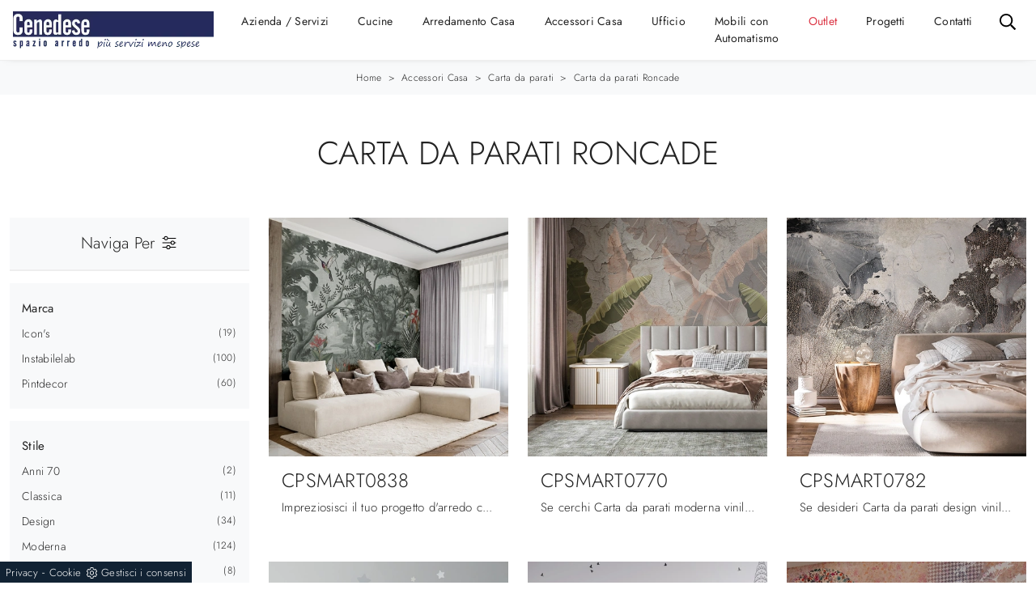

--- FILE ---
content_type: text/html; Charset=UTF-8
request_url: https://www.cenedesearredamenti.com/carta-da-parati-roncade
body_size: 33031
content:
<!doctype HTML>
<html prefix="og: http://ogp.me/ns#" lang="it">
  <head>
    <meta charset="utf-8">
    <title>Carta da parati Roncade</title>
    <script type="application/ld+json">
{
 "@context": "http://schema.org",
 "@type": "BreadcrumbList",
 "itemListElement":
 [
  {
   "@type": "ListItem",
   "position": 1,
   "item":
   {
    "@id": "http://www.cenedesearredamenti.com/accessori-casa",
    "name": "Accessori Casa"
    }
  },
  {
   "@type": "ListItem",
  "position": 2,
  "item":
   {
     "@id": "http://www.cenedesearredamenti.com/accessori-casa/carta-da-parati",
     "name": "Carta da parati"
   }
  },
  {
   "@type": "ListItem",
  "position": 3,
  "item":
   {
     "@id": "http://www.cenedesearredamenti.com/carta-da-parati-roncade",
     "name": "Carta da parati Roncade"
   }
  }
 ]
}
</script>
    <meta name="description" content="Se sei intenzionato a ammodernare l’arredo della tua casa, nei pressi di Roncade ti aspetta il nostro negozio di Carta da parati , con proposte intere">
    <meta name="robots" content="index, follow">
    <meta name="viewport" content="width=device-width, initial-scale=1, shrink-to-fit=no">
    
    <link rel="next" href="http://www.cenedesearredamenti.com/carta-da-parati-roncade?pag=1" />
    <link rel="canonical" href="https://www.cenedesearredamenti.com/carta-da-parati-roncade">
    <meta property="og:title" content="Carta da parati Roncade">
    <meta property="og:type" content="website">
    <meta property="og:url" content="https://www.cenedesearredamenti.com/carta-da-parati-roncade">
    <meta property="og:image" content="https://www.cenedesearredamenti.com/img/597/accessori-casa-carta-da-parati-cpsmart0838-pintdecor_c2it_1409624.webp">
    <meta property="og:description" content="Se sei intenzionato a ammodernare l’arredo della tua casa, nei pressi di Roncade ti aspetta il nostro negozio di Carta da parati , con proposte intere">

    <link rel="preload" href="/@/js-css/css/b5/b51.min.css" as="style">
    <link rel="stylesheet" href="/@/js-css/css/b5/b51.min.css">
    <link rel="preload" href="/@/js-css/css/b5/b52.min.css" as="style">
    <link rel="stylesheet" href="/@/js-css/css/b5/b52.min.css">
    <link rel="preload" href="/@/js-css/css/b5/b53.min.css" as="style">
    <link rel="stylesheet" href="/@/js-css/css/b5/b53.min.css">
    <link rel="preload" href="/@/js-css/css/b5/b54.min.css" as="style">
    <link rel="stylesheet" href="/@/js-css/css/b5/b54.min.css">
    <link rel="preload" href="/@/js-css/css/b5/b55.min.css" as="style">
    <link rel="stylesheet" href="/@/js-css/css/b5/b55.min.css">
    <link rel="stylesheet" href="/@/js-css/css/swiper.min.css">
    <link rel="preload" as="style" href="/@/js-css/css/swiper.min.css">
    <link rel="stylesheet" href="/@/js-css/css/swiper.min.css">
    <link rel="preload" as="style" href="/@/js-css/css/swiper.min.css">

    <style>@font-face {   font-family: "Jost";    src: url("/@/fonts/jost/static/jost-extralight.woff2") format("woff2"), url("/@/fonts/jost/static/jost-extralight.woff") format("woff"), url("/@/fonts/jost/static/jost-extralight.ttf") format("truetype");   font-style: normal;   font-weight: 200;   font-display: swap; } @font-face {   font-family: "Jost";   src: url("/@/fonts/jost/static/jost-light.woff2") format("woff2"), url("/@/fonts/jost/static/jost-light.woff") format("woff"), url("/@/fonts/jost/static/jost-light.ttf") format("truetype");   font-style: normal;   font-weight: 300;   font-display: swap; } @font-face {   font-family: "Jost";   src: url("/@/fonts/jost/static/jost-regular.woff2") format("woff2"), url("/@/fonts/jost/static/jost-regular.woff") format("woff"), url("/@/fonts/jost/static/jost-regular.ttf") format("truetype");   font-style: normal;   font-weight: 400;   font-display: swap; } @font-face {   font-family: "Jost";   src: url("/@/fonts/jost/static/jost-medium.woff2") format("woff2"), url("/@/fonts/jost/static/jost-medium.woff") format("woff"), url("/@/fonts/jost/static/jost-medium.ttf") format("truetype");   font-style: normal;   font-weight: 500;   font-display: swap; } @font-face {   font-family: "Jost";   src: url("/@/fonts/jost/static/jost-semibold.woff2") format("woff2"), url("/@/fonts/jost/static/jost-semibold.woff") format("woff"), url("/@/fonts/jost/static/jost-semibold.ttf") format("truetype");   font-style: normal;   font-weight: 600;   font-display: swap; }  :root {--primary: #252a5d; --white: #fff; --black: #232323; --dark: #121212; --gray-light: #cfd6da; --gray-sup-light: #eee; --gray-dark: #999; --gray-white: #f8f9fa; --red-sconto: #C11B28; --green-pag: #355c5e; --blue: #3984be;}  body {position: relative; max-width: 1920px; margin: 0 auto; overflow-x: hidden;  background-color: var(--white);font-family: "Jost", sans-serif; font-weight: 300;  text-rendering: optimizeLegibility;letter-spacing: .25px;  font-size: 15px; color:var(--black); } .h1, .h2, .h3, h1, h2, h3{  font-family: "Jost", sans-serif; font-weight: 300; color: var(--black);  text-transform:uppercase; } .h4, .h5, .h6, h4, h5, h6{  font-family: "Jost", sans-serif; font-weight: 300; color: var(--black);  } a{color: inherit !important;text-decoration: none;} a:hover{text-decoration: none;} a:focus{outline: none;} figure{margin: 0px;} /*h1{font-size: 2rem;}*/ /*.container-fluid{padding-left: 80px;padding-right: 80px;}*/  @media(min-width: 1400px){   .container, .container-lg, .container-md, .container-sm, .container-xl, .container-xxl {max-width: 1600px;} }  .marg-top-50{margin-top: 50px;} .marg-top-40{margin-top: 40px;} .marg-top-30{margin-top: 30px;} .marg-top-20{margin-top: 20px;} .marg-top-10{margin-top: 10px;} .marg-bot-50{margin-bottom: 50px;} .marg-bot-40{margin-bottom: 40px;} .marg-bot-30{margin-bottom: 30px;} .marg-bot-20{margin-bottom: 20px;} .marg-bot-10{margin-bottom: 10px;}  .pad-top-50{padding-top: 50px;} .pad-top-40{padding-top: 40px;} .pad-top-30{padding-top: 30px;} .pad-top-20{padding-top: 20px;} .pad-top-10{padding-top: 10px;} .pad-bot-50{padding-bottom: 50px;} .pad-bot-40{padding-bottom: 40px;} .pad-bot-30{padding-bottom: 30px;} .pad-bot-20{padding-bottom: 20px;} .pad-bot-10{padding-bottom: 10px;}  .marg_{margin: 0px;} .space_15{margin: 15px 0 15px 0; padding: 0 15px 0 15px;} .space_col7{padding: 20px 10px 10px 10px; margin-bottom: 30px;} .padding-y{padding-left: 15px; padding-right: 15px;} .float-left{float: left;} .float-right{float: right;}  .dropdown-toggle::after{display: none;} .dropdown:hover .dropdown-menu{display: block !important;} .dropdown-menu{border-radius: 0px; margin-top: 0px;} .navbar{padding-left: 0px; padding-right: 0px;} .nav-item{padding: 0px 10px;} .nav-item:last-child{padding-right: 0px;} .nav-link{color: var(--dark) ; font-size: 14px; font-weight: 400;}  .didascalia_slider{bottom:0;left:0;width:100%;text-align:center;margin-bottom: 20px;} .text-homepage span{font-weight: 300; text-transform:uppercase; font-size: 30px; color: #000;} .text-homepage h2{font-weight: 600; font-size: 40px; text-transform: uppercase; color: #000; margin-top: 15px; margin-bottom: 20px;} .text-homepage p{font-size: 12px; color: #000;} .btn_homepage{cursor: pointer; background-color: #000; z-index: 0; display: inline-block; position: relative; padding: 20px 35px; font-size: 16px;color: #fff !important;outline: none; border-width: 0; border-style: solid; border-color: transparent; line-height: 1.42857; margin-left: -1px; text-decoration: none !important;} .btn_homepage::after{bottom: 0; right: 0; left: auto;content: ''; background-color: rgba(255,255,255,0.2); height: 50%; width: 0; position: absolute; transition: 0.3s cubic-bezier(0.785, 0.135, 0.15, 0.86);} .btn_homepage::before{top: 0; left: 0; right: auto;content: ''; background-color: rgba(255,255,255,0.2); height: 50%; width: 0; position: absolute; transition: 0.3s cubic-bezier(0.785, 0.135, 0.15, 0.86);} .btn_homepage span{color: #fff; display: block; padding-left: 0%; padding-right: 25px; text-transform: uppercase; font-size: 12px; letter-spacing: 5px; transform: scaleX(0.9); transform-origin: center left; transition: color 0.3s ease; position: relative; z-index: 1;} .btn_homepage em{position: absolute; height: 1px; background: #fff; width: 22%; right: 23px; top: 50%; transform: scaleX(0.25); transform-origin: center right; transition: all 0.3s ease; z-index: 1;} .btn_homepage:hover{background-color: #000;} .btn_homepage:hover::after{width: 100%; left: 0; right: auto;} .btn_homepage:hover::before{width: 100%; right: 0; left: auto;} .btn_homepage:hover span{color: #fff; display: block; padding-left: 0%; padding-right: 25px; text-transform: uppercase; font-size: 12px; letter-spacing: 5px; transform: scaleX(0.9); transform-origin: center left; transition: color 0.3s ease; position: relative; z-index: 1;} .btn_homepage:hover em{background: #fff; transform: scaleX(1);} .cont_soloimg2_home img{transition: all 0.5s ease-in-out 0s;} .cont_soloimg2_home:hover img{transform: scale(1.1);} .cont_soloimg2_home{overflow: hidden; position: relative; z-index: 10;} .cont_img2_home{position: relative;} .cont_img2_home::after{content: ""; position: absolute; top: 70px; left: -70px; width: 100%; height: 100%; background-color: transparent; border: 30px solid rgba(0,0,0,0.1);} .img2_homepage{padding: 0px 0px 100px 100px;} .text_col1{text-align: right; text-transform: uppercase; border-right: 10px solid #000;} .text_col1 h2{display: block; font-size: 80px; line-height: 80px; font-weight: bold; color: rgba(191,191,191,0.3);} .text_col1 span{display: block; font-size: 24px; line-height: 24px;} .text_col2 h2{font-size: 36px; line-height: 42px; text-transform: uppercase; margin-bottom: 50px;} .text_col2 h2::after{content: ""; height: 3px; width: 50px; background-color: #000; display: block; margin-top: 35px;} .slider_home2{padding-left: 7.5px; padding-right: 7.5px;} .didascalia_slider2{position:absolute;top:0; left:0; width:100%; opacity: 0; background-color: #000; color: #fff; height: 100%; padding: 15px; transition: all 0.5s linear;} .slider-homepage-sotto a:hover .didascalia_slider2{opacity: 0.9 !important; } .slider-homepage-sotto2 a:hover .didascalia_slider2{opacity: 0.9 !important; } .didascalia_slider2 h2{font-family: 'Poppins', sans-serif; font-weight: 600; font-size: 20px; line-height: 30px; text-transform: uppercase; letter-spacing: 6px; padding: 35px 20px 10px 20px;} .didascalia_slider2 p{font-weight: 300; font-size: 12px; line-height: 24px; padding: 24px 20px 0px 20px;} .didascalia_slider2::after{width: 0%; height: 1px; content: ""; position: absolute; background-color: #fff; left: 20px; top: 20px; -webkit-transition: all 0.7s linear; -moz-transition: all 0.7s linear; -ms-transition: all 0.7s linear; -o-transition: all 0.7s linear; transition: all 0.7s linear; opacity: 0; -webkit-box-sizing: border-box; -moz-box-sizing: border-box; box-sizing: border-box;} .didascalia_slider2::before{width: 1px; height: 0px; content: ""; position: absolute; background-color: #fff; left: 20px; top: 20px; -webkit-transition: all 0.7s linear; -moz-transition: all 0.7s linear; -ms-transition: all 0.7s linear; -o-transition: all 0.7s linear; transition: all 0.7s linear; opacity: 0; -webkit-box-sizing: border-box; -moz-box-sizing: border-box; box-sizing: border-box;} .didascalia_slider2:hover::after{width: 88%; opacity: 1; left: 0px;} .didascalia_slider2:hover::before{height: 88%; top: 0px; opacity: 1;} .back_repeat{background-repeat: repeat-y; position: relative; padding-top: 140px;} .text_col3 h2{text-align: right; color: rgba(191,191,191,0.3); text-transform: uppercase; font-size: 80px; line-height: 80px; font-weight: bold;} .text_col3 p{text-align: right; color: #000; text-transform:uppercase; font-size: 24px; line-height: 24px;} .text_col4 span{text-transform: uppercase; font-weight: 300; font-size: 30px; line-height: 36px; color: #000;} .text_col4 h2{text-transform: uppercase; font-size: 40px; line-height: 46px; font-family: 'Poppins', sans-serif; font-weight: 600; color: #000; margin: 24px 0px 24px 0px;} .text_col4 p{text-transform: uppercase; font-size: 12px; font-weight: 400; color: #000; box-sizing: border-box; margin: 0 0 10px; line-height: 24px; margin-bottom: 24px;} .desc_solo_col4{position: absolute; color: #fff;} .desc_img4 {position: relative; color: #fff;} .desc_img4::before{content: ""; width: 6px; height: 100px; left: -20px; bottom: -35px; position: absolute; background-color: #fff; box-sizing: border-box;} .desc_img4::after{content: ""; width: 100px; height: 6px; left: -35px; bottom: -20px; position: absolute; background-color: #fff; box-sizing: border-box;} .desc_solo_col4 h2{color: #fff; margin-bottom: 10px; font-weight: 400; font-size: 28px; line-height: 34px;} .desc_solo_col4 p{color: #fff; line-height: 24px; font-size: 12px;} .solo_cont_img3{position: relative;} .desc_img_col4{transition: all 0.6s linear; width: 100%; background: linear-gradient(transparent,#000); position: absolute; bottom: 0px; left: 0px;  padding: 30px; padding-left: 48px;} .cont_img4_home{position: absolute; right: -65px; top: -50px; width: 100%; z-index: 1;} .cont_img3_home{z-index: 2; position: relative; border: 15px solid #fff; border-bottom: 0px; border-left: 0px;} .text_col5{border-left: 10px solid #000; text-transform: uppercase; margin-top: 20px; margin-bottom: 20px; padding-left: 20px; padding-right: 20px;} .text_col5 h3{color: rgba(191,191,191,0.3); display: block; font-size: 80px; line-height: 65px; font-weight: bold;} .text_col5 p{color: #000; font-weight: 400;display: block; font-size: 24px; line-height: 24px;} .contenuto_a_destra{float: right;} .contenuto_a_destra h2{font-weight: 600; color: #fff; font-size: 36px; line-height: 42px; text-transform: uppercase;} .contenuto_a_destra h2::after{content: ""; height: 3px; width: 50px; background-color: #fff; display: block; margin-top: 30px; margin-bottom: 40px;} .col5_text{padding: 20px 10px 20px 10px; text-align: center;} .col5_text h3{margin-bottom: 24px; color: #fff; text-transform: uppercase; font-weight: 600; font-size: 32px; line-height: 30px;} .col5_text p{color: #fff; margin-bottom: 24px; font-size: 22px; line-height: 28px;} .col5_text a{color: #fff; transition: all 0.3s linear;} .col5_text a .fa{color: #fff; transition: all 0.3s linear;} .border_icon a{border: 1px solid #fff} .col5_text a:hover{color: #777 !important;} .col5_text .bottone_facebook:hover{border: 1px solid #777 !important;} .col5_text a:hover .fa{color: #777 !important;} .text_col6{margin: 10px 0 10px 0;} .text_col6 h3{text-transform: uppercase; display: block; font-size: 80px; line-height: 70px; font-weight: bold; color: rgba(191,191,191,0.3);} .text_col6 p{text-transform: uppercase; color: #fff; display: block; font-size: 24px; line-height: 24px; } .contenuto_a_sinistra{float: left; max-width:562px; margin-top: 191px;} .text_col7{background-color: #fff !important;} .text_col7 h3{text-transform: uppercase; text-align: center; color: #333; font-family: 'Poppins', sans-serif; font-weight: 500; font-size: 16px; line-height: 22px;} .text_col7 p{background-color: #fff; text-align: center; font-family: 'Poppins', sans-serif; font-size: 12px; font-weight: 400; color: #000;} .text_col7::after{width: 4px; height: 40px; content: ""; position: absolute; left: -4px; bottom: -4px; background-color: #000; box-sizing: border-box;} .text_col7::before{width: 40px; height: 4px; content: ""; position: absolute; left: -4px; bottom: -4px; background-color: #000; box-sizing: border-box;} .hoover_home2{opacity: 0; transition: all 0.5s linear; width: 100%; height: 100%; background-color: rgba(0,0,0,0.5); top: 0; left: 0;} .hoover_home2:hover{opacity: 1; visibility: visible;} .hoover_home2 a{margin: 0 auto; display: table; margin-top: 12vh; padding: 5px 12px; color: #777; border: 1px solid rgba(0,0,0,0.2); background-color: #fff; transition: all 0.3s linear;} .hoover_home2 a:hover{color: #fff !important; background-color: #1a1a1a !important;} .back_repeat1{padding-top: 70px; background-image: url(/597/imgs/puntino-home.webp); background-repeat: repeat;} .text_col8 h2{text-transform: uppercase; font-size: 36px; line-height: 42px; font-weight: 600;} .text_col8 h2::after{content: ""; height: 3px; width: 50px; background-color: #000; display: block; margin-top: 30px; margin-bottom: 40px;} .text_col9 {left: -20px; bottom: 20px; width: 260px; min-height: 120px; background-color: #000; padding-left: 40px;} .text_col9 h3{margin: 2vh !important; color: #fff; margin: 0; text-transform: uppercase;font-family: 'Poppins', sans-serif; font-weight: 600; font-size: 20px; line-height: 26px;} .scritta_sul_lato {color: #fff; position: absolute; left: -10px; top: 50px; -moz-transform: rotate(-90deg); -webkit-transform: rotate(-90deg); -o-transform: rotate(-90deg); -ms-transform: rotate(-90deg); transform: rotate(-90deg); text-transform: uppercase; font-family: 'Poppins', sans-serif; font-size: 12px;} .scritta_sul_lato1 {color: #fff; position: absolute; left: -10px; top: 50px; -moz-transform: rotate(-90deg); -webkit-transform: rotate(-90deg); -o-transform: rotate(-90deg); -ms-transform: rotate(-90deg); transform: rotate(-90deg); text-transform: uppercase; font-family: 'Poppins', sans-serif; font-size: 12px;} .text1_col9{right: -55px; top: 70px; left: 255px; color: #fff; margin: 0; font-family: 'Poppins', sans-serif; font-weight: 600; font-size: 20px; line-height: 26px; padding: 50px 70px 50px 30px; border: 15px solid #000;} .text1_col9 h3{font-size: 30px; line-height: 36px; text-transform: uppercase; font-family: 'Poppins', sans-serif; font-weight: 600;} .text1_col9 p{font-weight: 300; line-height: 24px; margin-bottom: 24px; font-family: 'Poppins', sans-serif; font-size: 12px;} .text1_col9 a{letter-spacing: 4px; font-size: 12px; line-height: 18px; text-transform: uppercase; transition: all 0.2s linear; font-family: 'Poppins', sans-serif; font-weight: 400;} .text1_col9 a:hover{color: #777 !important;} .scritta_sul_lato2 {color: #fff; position: absolute; left: -55px; top: 10px; -moz-transform: rotate(-90deg); -webkit-transform: rotate(-90deg); -o-transform: rotate(-90deg); -ms-transform: rotate(-90deg); transform: rotate(-90deg); text-transform: uppercase; font-family: 'Poppins', sans-serif; font-size: 12px;} .op_bg_bk{background-color: #000; opacity: 0.4; top: 0; left: 0; height: 100%; width: 100%;} .text_col9_bot {margin-top: 20px; margin-bottom: 20px; padding-left: 20px; padding-right: 20px; text-align: right; border-right: 10px solid #000; text-transform: uppercase;} .text_col9_bot h3 {display: block; font-size: 80px; line-height: 80px; font-weight: bold; color: rgba(191,191,191,0.3);} .text_col9_bot p {display: block; font-size: 24px; line-height: 24px;  color: #000;font-weight: 400;} .parallax_home {position: relative; min-height: 600px; visibility: visible;} .scurisci_parallax {position: absolute; top: 0; left: 0; height: 100%; width: 100%; background-color: #000; opacity: 0.8;} .text_parallax {position:relative;z-index:10;margin-top: 12vh; text-transform: uppercase; color: #fff; padding: 60px 30px 60px 50px; border: 15px solid #fff; border-right: 0px;} .text_parallax::before {top: -15px; content: ""; position: absolute; background-color: #fff; right: -15px; width: 15px; height: 130px;} .text_parallax::after {bottom: -15px; content: ""; position: absolute; background-color: #fff; right: -15px; width: 15px; height: 130px;} .text_parallax h2{font-weight: 300; font-size: 40px; line-height: 46px;} .text_parallax h3{font-size: 50px; line-height: 56px; font-family: 'Poppins', sans-serif; font-weight: 600; margin-bottom: 24px; margin-top: 20px;} .text_parallax p{font-weight: 300; font-size: 18px; line-height: 24px; margin-bottom: 24px; margin: 0 0 10px;} .text_parallax1 {z-index:10;position: relative; padding: 0 15px 0 15px; text-transform: uppercase; color: #fff; margin-top: 27vh;} .text_parallax1 h2{font-weight: 600; font-size: 40px; line-height: 46px; text-align: center;} .text_parallax1 p{text-align: center; font-size: 12px; font-weight: 400;} .line_parallax::after {content: ""; height: 3px; width: 50px; background-color: #fff; display: block; margin: 1.3vw auto;} .text_col10 {text-transform: uppercase; color: #000;} .text_col10::after {content: ""; height: 3px; width: 50px; background-color: #000; display: block; margin-top: 30px; margin-bottom: 40px;} .text_col10 h2{font-size: 36px; line-height: 42px; font-family: 'Poppins', sans-serif; font-weight: 600;} .img_testimonial::before {width: 40px; height: 4px; content: ""; position: absolute; left: 15px; bottom: 486px; background-color: #000; box-sizing: border-box;} .img_testimonial::after {width: 4px; height: 40px; content: ""; position: absolute; left: 11px; bottom: 450px; background-color: #000; box-sizing: border-box;} .desc_test {padding: 30px; margin-bottom: 60px; box-shadow: 3px 3px 5px 0 rgb(0,0,0,0.1); position: relative; background-color: #FFF; font-family: 'Poppins', sans-serif; font-size: 12px; font-weight: 400; color: #000;} .desc_test .fa{padding-top: 15px;font-size: 18px !important; display: inline-block; font: normal normal normal 14px/1 FontAwesome; color: #000;} .desc_test strong{padding-top: 5px; color: #000; text-transform: uppercase; font-size: 16px; font-weight: 600;} .desc_test h2{padding-bottom: 5px;font-family: 'Poppins', sans-serif; font-size: 12px; font-weight: 400; color: #000;} .desc_test p{line-height: 24px;} .col_test {text-align: right; color: #000; border-right: 10px solid #000; margin-bottom: 20px; margin-top: 20px; padding-left: 20px; padding-right: 20px;} .col_test h2{display: block; font-size: 80px; line-height: 80px; font-weight: bold; color: rgba(191,191,191,0.3); text-transform: uppercase;} .col_test p{display: block; font-size: 24px; line-height: 24px;  text-transform: uppercase;} .bg_black {padding-bottom: 40px; padding-top: 40px; background-color: #000 !important;} .text_last_col h2{color: #FFF; font-size: 36px; line-height: 42px; text-transform: uppercase; font-family: 'Poppins', sans-serif; font-weight: 600; margin-bottom: 24px; margin-top: 20px;} .text_last_col::after {content: ""; height: 3px; width: 50px; background-color: #fff; display: block; margin-top: 30px; margin-bottom: 10px;} .slider-homepage-sotto1 {background-color: #fff;} .slider_home3 {margin: 5px; padding-top: 7px;} .pad_footer {padding 100px 0px; background-color: #f6f7f8;} .slick-prev{z-index: 1;} .slick-prev::before,.slick-next::before{color: #000;} footer {/*padding: 80px; */ font-size: 14px; } footer a{/*padding: 0px 10px;*/font-size: 14px; } .titolo-correlati{position: relative; padding-bottom: 10px; margin-bottom: 30px;  padding-top: 20px;} .titolo-correlati::before{width: 100px; height: 2px; bottom: 0; left: 0; background: #333; content: ""; position: absolute;} .titolo-form{position: relative; padding-bottom: 10px; margin-bottom: 30px;  padding-top: 20px;} .titolo-form::before{width: 100px; height: 2px; bottom: 0; left: 0; background: #333; content: ""; position: absolute;} .correlati h5{  padding: 10px 0px;} .titolo-tag-multipli{position: relative; padding-bottom: 10px; margin-bottom: 20px;  padding-top: 30px;} .titolo-tag-multipli::before{width: 100px; height: 2px; bottom: 0; left: 0; background: #333; content: ""; position: absolute;} .tag-multipli .dropdown-menu_tag{list-style: none; padding: 0px; margin: 0px;} .tag-multipli .dropdown-menu_tag li{display: inline-block; margin-right: 10px; margin-top: 10px; color: #666; font-size: 14px; font-style: italic; border: 1px solid #666; padding: 5px 10px; transition: all 0.3s ease-in-out 0s;} .tag-multipli .dropdown-menu_tag li:last-child{margin-right: 0px;} .tag-multipli .dropdown-menu_tag li:hover{background-color: #999; color: #fff; border-color: #999;} .tag-pagina .navbar-right_tag{display: block;  text-align: center;} .tag-pagina .dropdown_tag{display: inline-block; margin-right: 20px; color: #666; position: relative; cursor: pointer; font-size: 14px;} /*.tag-pagina .dropdown_tag:last-child{margin-right: 0px;}*/ .tag-pagina .dropdown-menu_tag{list-style: none; padding: 0px; margin: 0px; display: none; position: absolute; z-index: 40; top: 20px; right: 0; background-color: #fff; min-width: 180px; border: 1px solid #ccc; box-shadow: 2px 2px 4px rgba(0,0,0,0.2)} .tag-pagina .dropdown_tag:hover .dropdown-menu_tag{display: block;} .tag-pagina .dropdown-menu_tag a{display: inline-block; padding: 2.5px 10px; transition: all 0.3s ease-in-out 0s; width:100%; text-align: left;} .tag-pagina .dropdown-menu_tag li:first-child a{padding-top: 5px;} .tag-pagina .dropdown-menu_tag li:last-child a{padding-bottom: 5px;} .tag-pagina .dropdown-menu_tag a:hover{background-color: #ccc; color: #fff !important;} .tag-pagina .dropdown-menu_tag .tag_attivo{background-color: #232323; color: #fff !important;} .tag-pagina .dropdown-menu_tag li:first-child .tag_attivo{padding-top: 2.5px;} .tag-pagina .dropdown-menu_tag li:last-child .tag_attivo{padding-bottom: 2.5px;} .selettore-tag{order: 1;} .schedine-sezione{order: 2;} .intestazione-h1-sezione{z-index: 1; position: absolute; text-align: center; top: 50%; transform: translateY(-50%); -webkit-transform: translateY(-50%); -moz-transform: translateY(-50%);} .intestazione-h1-sezione h1{font-weight: 400;} .immagine-sezione-centro img{opacity: 0.5;} /*.testo-sezione-centro{color: #999;}*/ .testo-sezione-centro p{margin-bottom: 0px;} .testo-sezione-centro h3{color: #222!important; text-align: center;  } .prodotti-sezione figure{position: relative; overflow: hidden;} .prodotti-sezione figure::before{position: absolute; left: 0; top: 0; width: 100%; height: 100%; content: ""; opacity: 0; border: 6px solid transparent; transition: all 0.3s ease-in-out 0s;} .prodotti-sezione a:hover figure::before{border-color: #ebebeb; opacity: 1;} .prodotti-sezione a img{transition: all 0.3s ease-in-out 0s;} .prodotti-sezione a:hover img{transform: scale(1.1); -webkit-transform: scale(1.1); -moz-transform: scale(1.1);} .prodotti-sezione h5{margin-top: 20px; /*font-size: 16px;*/} /*.prodotti-sezione p{ text-align: justify; }*/ .selettore-tag .dropdown-menu_tag{padding: 0px; list-style: none; width: 100%; float: left;} .selettore-tag .dropdown-menu_tag li{margin-bottom: 15px; font-size: 14px; color: #444; width: 100%; float: left; transition: all 0.3s ease-in-out 0s;} .selettore-tag .dropdown-menu_tag li:hover{color: #333;} .selettore-tag .dropdown-menu_tag li a{ float: left; position: relative;width: 100%;} .selettore-tag .dropdown_tag{margin-top: 60px;} .selettore-tag .dropdown_tag:first-child{margin-top: 0px;} .selettore-tag .dropdown-toggle{font-weight:400; position: relative; font-size: 20px; padding-bottom: 10px; margin-bottom: 25px; width: 100%; float: left;} .selettore-tag .dropdown-toggle::before{width: 70px; height: 1px; bottom: 0; left: 0; background: #999; content: ""; position: absolute;} .intestazione-h1-tag{text-align: center; /*padding-top: 60px;*/} .intestazione-h1-tag h1{font-weight: 400;} .intestazione-h1-rubrica{text-align: center; /*margin-top: 60px;*/} .intestazione-h1-rubrica h1{font-weight: 400;} .intestazione-h1-rubrica p{font-size: 13px; color: #232323 !important; font-weight: 300;} .intestazione-h1-pagina h1{/*font-size: 30px; margin-bottom: 0px;*/ font-weight: 600;text-align:center;} .intestazione-h1-pagina a, .intestazione-h1-tag a{font-size: 13px; color: #232323 !important; font-weight: 300; transition: all 0.3s ease-in-out 0s;} .intestazione-h1-pagina a:hover{color: #333 !important;} .intestazione-h1-pagina p{text-align:center; margin-bottom: 10px;} /*.testo-pagina-centro h2{font-size: 22px; line-height:28px;} .testo-pagina-centro p{text-align: justify; color: #444; font-size: 14px; font-weight:300; } .testo-pagina-centro-slider h2{font-size: 22px; margin-top: 20px;} .testo-pagina-centro-slider p{text-align: justify; color: #999; font-size: 14px; margin-bottom: 2rem;}*/ .testo-pagina-1 {margin-top: 20px;} .testo-pagina-1 h2{font-size: 22px; text-align: center;} .testo-pagina-1 p{text-align: justify; color: #999; font-size: 15px;} .testo-pagina-1 a{color: #000!important;} .titolo-contatti{position: relative; padding-bottom: 10px; margin-bottom: 30px; font-size: 22px; padding-top: 20px;} .titolo-contatti::before{width: 100px; height: 2px; bottom: 0; left: 0; background: #333; content: ""; position: absolute;} .titolo-cataloghi{position: relative; padding-bottom: 10px; margin-bottom: 30px; font-size: 22px; padding-top: 20px;} .titolo-cataloghi::before{width: 100px; height: 2px; bottom: 0; left: 0; background: #333; content: ""; position: absolute;} /*.page_nav{list-style: none; padding: 0px; margin: 0px; text-align: right;} .page_nav li{display: inline-block; margin-left: 10px; color: #999; font-style: italic;} .page_nav li:first-child{margin-left: 0px;}*/ .bottone-tag-mobile{display: none; text-align: center;} .bottone-tag-mobile a{border-radius: 3px; border: 1px solid #999; padding: 5px 10px; color: #999 !important; display: inline-block; margin-bottom: 20px; transition: all 0.3s ease-in-out 0s;} .bottone-tag-mobile a:hover{color: #333 !important; border-color: #333;} .bottone-tag-mobile a .fa{margin-left: 5px;} .selettore-tag {order: 1;} /*.container-fluid {max-width: 1920px;}*/ .slider-homepage-sotto1 .slick-prev{left: 0;} .slider-homepage-sotto1 .slick-next{right: 0;} .rubrica-sezione a h5{margin-top: 10px;}   @media (max-width: 1810px){   .didascalia_slider2 p{padding-top: 0px;}   .didascalia_slider2 h2{padding-top: 15px;} }  @media (max-width: 1720px){   .didascalia_slider2 h2{padding-bottom: 5px;}   .didascalia_slider2 p{font-size: 10px;}   .hoover_home2 a{margin-top: 10vh;} }  @media (max-width: 1600px){   .didascalia_slider2 h2{font-size: 16px; line-height: 20px;}   .didascalia_slider2 p{line-height: 15px;} }  @media (max-width: 1370px){   .didascalia_slider2 h2{font-size: 12px; line-height: 15px;}   .didascalia_slider2 p{line-height: 12px; font-size: 10px;} }  @media (max-width: 1250px){   .didascalia_slider2 h2 {font-size: 14px; line-height: 17px;}   .didascalia_slider2 p {line-height: 13px; font-size: 11px;} }  @media (max-width: 1199px){   .text1_col9 {padding: 30px 55px 20px 25px;}   .text1_col9 h3 {font-size: 20px; line-height: 24px;}   .text1_col9 p {line-height: 16px; margin-bottom: 16px;}   .img_testimonial::before {bottom: 511px;}   .img_testimonial::after {bottom: 475px;} }  @media (max-width: 1100px){   .didascalia_slider2 h2 {font-size: 11px; line-height: 13px;}   .didascalia_slider2 p {line-height: 11px; font-size: 10px;}   .text_col4 h2 {font-size: 30px; line-height: 35px;}   .text_col4 span {font-size: 26px; line-height: 20px;} }  @media (max-width: 1040px){   .hoover_home2 a {margin-top: 8vh;}   .text1_col9 {left: 190px;}   .didascalia_slider2 p {padding-left: 10px;}   .didascalia_slider2 h2 {padding-left: 10px; letter-spacing: 2px;}   .desc_img4 h2{font-size: 22px;}   .desc_img4 p{font-size: 12px;} }  @media (max-width: 991px){   .text_col4 p {margin-bottom: 85px;}   .back-repeat {padding-top: 35px !important;}   .text1_col9 {left: 390px;}   .text_parallax {padding: 15px 30px 17px 25px;}   .slick-track a{padding-top: 20px;}   .parallax_home {min-height: 534px;}   .text_parallax {margin-top: 6vh;}   .text_parallax1 {margin-top: 21vh;} /*  .container-fluid {padding-left: 35px; padding-right: 35px;}*/ }  @media (max-width: 900px){   .text-homepage span {font-size: 20px;}   .text-homepage h2 {font-size: 25px;}   .text-homepage p {font-size: 12px;}   .text-homepage span {font-size: 12px;} }  @media (max-width: 850px){   .hoover_home2 a {margin-top: 7vh;}   .slick-track a{padding-top: 30px;}   .didascalia_slider h2{font-size: 15px !important;}   .didascalia_slider p{font-size: 12px;} }  @media (max-width: 767px){   .hoover_home2 a {margin-top: 10vh;}   .text1_col9 {left: 300px;}   .slick-track a {padding-top: 0px;}   .text_parallax1 {margin-top: 2vh;}   .contenuto_a_sinistra {float: none; max-width: 100%; margin-top: 50px;}   .back_repeat1 {padding-top: 50px;}   .img_testimonial::before {width: 0px; height: 0px;}   .img_testimonial::after {width: 0px; height: 0px;}   .bottone-tag-mobile{display: block !important;}   .selettore-tag {order: 2;}   .bottone-tag-mobile {margin-top: 20px;}   .bd-toc{height:auto!important;}   footer {padding 50px 0px; } }  @media (max-width: 670px){   .text1_col9 {left: 250px;width:100%;}   .text_col9 {width: 210px; min-height: 100px;}   .scritta_sul_lato {top: 39px;}   .scritta_sul_lato1 {top: 40px;}   .text_col3 h2 {font-size: 60px; line-height: 60px;}   .text_col3 p {font-size: 20px; line-height: 20px;}   .cont_img4_home {right: -33px; top: -27px;} }  @media (max-width: 600px){   .text1_col9 {left: 190px;}   .didascalia_slider h2{font-size: 11px !important;}   .didascalia_slider p{font-size: 9px;} }  @media (max-width: 575px){   .didascalia_slider2 h2 {font-size: 24px; line-height: 35px;}   .didascalia_slider2 p {line-height: 20px; font-size: 20px;}   .text_parallax1 h2{font-size: 24px; line-height: 35px;}   .text1_col9 {left: 65px;}   .text_parallax h2 {font-size: 23px; line-height: 25px;}   .text_parallax h3 {font-size: 25px; line-height: 27px;}   .text_parallax p {font-size: 13px; line-height: 18px;}   .text_parallax::before {height: 0px;}   .text_parallax::after {height: 0px;}   .text_parallax {border: 15px solid #fff;}   .parallax_home {min-height: 490px;}   .text1_col9 {right: -20px;}   .foot_center {text-align: center !important;}   .marg_bot_foot {margin-bottom: 20px !important;}   .marg_bot_foot img {margin: 0 auto; display: block;} }  @media (max-width: 540px){   .text-homepage span {font-size: 12px;}   .didascalia_slider {display: none;}   .desc_img_col4 {display: none;)}   .text_col5 p {font-size: 20px; line-height: 20px;}   .text_col5 h3 {font-size: 60px; line-height: 50px;}   .text1_col9 a {letter-spacing: 3px; font-size: 10px; line-height: 10px;}   .text1_col9 p {line-height: 15px; margin-bottom: 13px;}   .text1_col9 h3 {font-size: 15px; line-height: 15px;} }  @media (max-width: 495px){   .hoover_home2 a {margin-top: 8vh;}   .text_col9 h3 {font-size: 14px; line-height: 15px;}   .scritta_sul_lato {font-size: 10px;}   .scritta_sul_lato {font-size: 10px;}   .text_col9 {width: 160px; min-height: 70px;}   .scritta_sul_lato {top: 30px;}   .scritta_sul_lato1 {top: 29px;}   .didascalia_slider2 p {line-height: 15px; font-size: 15px;}   .text_col9_bot p {font-size: 16px; line-height: 15px;}   .text_col9_bot h3 {font-size: 60px; line-height: 50px;}   .text1_col9 {top: 340px; right: 15px;}     .text1_col9 {color: #000 !important;}   .text_col9_bot {margin-top: 170px;}   .scritta_sul_lato2 {color: #000; top: 55px;}   .text_col3 p {font-size: 16px; line-height: 15px;}   .text_col3 h2 {font-size: 45px; line-height: 40px;}   .slider-homepage-sotto {padding-bottom: 20px;}   .img2_homepage {padding: 0; margin-bottom: 70px; margin-top: -10px;}   .col_test {margin-top: -10px;}   .col_test h2 {font-size: 60px; line-height: 55px;}   .col_test p {font-size: 20px; line-height: 18px;}   .back_repeat1{padding-bottom: 140px !important;} }  @media (max-width: 475px){   .text1_col9 {top: 330px; left: 40px;} }  @media (max-width: 462px){   .text1_col9 {top: 330px; border: none;}   .scritta_sul_lato2 {left: -25px;}   .text_col9_bot {margin-top: 130px;}   footer {padding: 30px; }  }  @media (max-width: 424px){   .didascalia_slider2 p {line-height: 14px; font-size: 11px;}   .didascalia_slider2 h2 {font-size: 19px; line-height: 24px;}   .cont_img2_home::after {top: 50px; left: -38px;}   .text1_col9 {top: 190px;}   .scritta_sul_lato1 {font-size: 10px; top: 28px;}   .text_col9 {left: -50px; bottom: -15px;}   .scritta_sul_lato {top: 28px;}   .col_test h2 {font-size: 46px; line-height: 36px;}   .col_test p {font-size: 18px; line-height: 16px;}   .text_col1 span {font-size: 15px; line-height: 14px;}   .text_col1 h2 {font-size: 50px; line-height: 48px;}   .btn_homepage:hover span {font-size: 10px;}   .text_col3 h2 {font-size: 36px; line-height: 34px;}   .text_col3 p {font-size: 13px; line-height: 12px;}   .text1_col9 {top: 285px;} }  @media (max-width: 400px){   .marg-bot-30 {margin-bottom: 70px;}   .text_col9 {left: -15px; bottom: -55px;}   .text_col5 p {font-size: 15px; line-height: 15px;}   .text_col5 h3 {font-size: 35px; line-height: 30px;}   .text1_col9 {top: 265px;} }  @media (max-width: 380px){   .didascalia_slider2 p {line-height: 11px; font-size: 11px;}   .didascalia_slider2 h2 {font-size: 15px; line-height: 15px;}   .col_test h2 {font-size: 28px; line-height: 28px;}   .col_test p {font-size: 14px; line-height: 14px;} }  @media (max-width: 370px){   .text_col6 p {font-size: 18px; line-height: 18px;}   .text_col6 h3 {font-size: 60px; line-height: 50px;}   .text1_col9 {top: 235px;}   .text_col10 h2 {font-size: 26px; line-height: 20px;}   .text_col2 h2 {font-size: 24px; line-height: 21px; margin-bottom: 20px; margin-top: 25px;} }  @media (max-width: 355px){   .text_col4 h2 {font-size: 25px; line-height: 30px;}   .didascalia_slider2 p {line-height: 10px; font-size: 10px;}   .didascalia_slider2 h2 {font-size: 12px; line-height: 10px;}   .text_col3 p {font-size: 11px; line-height: 10px;}   .text_col3 h2 {font-size: 26px; line-height: 22px;}   .text_col9_bot h3 {font-size: 45px; line-height: 36px;}   .text1_col9 {top: 220px;}   .text1_col9 p {margin-bottom: 0px;}   .back_repeat1{padding-bottom: 200px!important;}   .text1_col9{padding: 20px!important;} }  @media (max-width: 325px){   .text_col9_bot {margin-top: 155px;} }  .color-a {color: #eee;} .color-a a{color: #eee!important;} .info-negozio h3{margin-top: 30px;} .info-negozio h3:first-child{margin-top: 0px;} .info-negozio .fa{margin-right: 5px;} .info-negozio table{margin: 30px 0px; width: 100%;} .info-negozio thead{border-bottom: 1px dotted #C0C0C0;} .info-negozio th{border-right: 1px dotted #C0C0C0; text-align: center; padding: 5px 15px; font-size: 14px; font-weight: bold; text-transform: uppercase; font-family: 'Proza Libre', sans-serif;} .info-negozio th:first-child{padding-left: 0px;} .info-negozio th:last-child{border-right: 0px;} .info-negozio td{padding: 5px 0px; text-align: center;} .info-negozio td:first-child{padding: 5px 15px; padding-left: 0px; text-align: left;} .info-negozio tbody tr:first-child td{padding-top: 10px;} .slick-prev::before, .slick-next::before {font-size: 30px;} .slick-prev, .slick-next {height: auto; width: auto;}   /* ANIMAZIONE SOTTOCOSTO SCRITTA* .text_col20:hover h2 { position: relative; animation: 1.5s shake infinite alternate; }  @keyframes shake { 0% { transform: skewX(-5deg); } 5% { transform: skewX(5deg); } 10% { transform: skewX(-5deg); } 15% { transform: skewX(5deg); } 20% { transform: skewX(-5deg); } 25% { transform: skewX(5deg); } 30% { transform: skewX(-5deg); } 35% { transform: skewX(5deg); } 40% { transform: skewX(-5deg); } 45% { transform: skewX(0deg); } 100% { transform: skewX(0deg); }   } /* FINE ANIMAZIONE SCRITTA SOTTOCOSTO*/  @media(max-width: 682px){   .navbar-brand {margin: 0!important; max-width: 65%;} } .pad-x-20 {padding: 0 20px!important;}   /* Inizio Parallax Video */ main {position: relative;} .bv-video-wrap {   width: 100%;   height: 100%;   z-index: -1 !important;   max-height: 100vh;   /* Please note this is only required if you with to add the   '.bv-video-wrap--ready' class on the 'onReady' event */   display: none; } .bv-video-wrap1 {   width: 100%;   height: 100%;   z-index: -1 !important;   max-height: 690px;   /* Please note this is only required if you with to add the   '.bv-video-wrap--ready' class on the 'onReady' event */   display: none; } .bv-video-wrap--ready {display: block;} .bv-video-wrap::before {   /* Optional overlay */   content: '';   position: absolute;   height: 100%;   width: 100%;   top: 0;   right: 0;   left: 0;   bottom: 0;   background: /*rgba(0, 0, 0, 0.5)*/ transparent;   z-index: 10; } .bv-video-2-wrap-0::before{background: rgba(0,0,0,0.1);} .bv-video {width: 100%;height: 100%;} /* Fine Parallax Video */  .didascalia-parallax-video{margin-top: -21vh; text-align: center; color: #fff; margin-bottom: 3vh;} .didascalia-parallax-video p{margin: 0;} .didascalia-parallax-video i{font-size: 30px;} /*Animazione freccia*/ .bounce {-moz-animation: bounce 2s infinite; -webkit-animation: bounce 2s infinite; animation: bounce 2s infinite;} @keyframes bounce {0%, 20%, 50%, 80%, 100% {transform: translateY(0);}40%{transform: translateY(-15px);}60%{transform: translateY(-5px);}} .stop_animation:hover .bounce {-moz-animation: bounce 0s; -webkit-animation: bounce 0s; animation: bounce 0s;} /*Fine animazione*/ .slick-prev, .slick-next {top: 46%!important;}  /*.button-footer-contatti {position: absolute; right: 22px; top: 40px;}*/ .button-footer-contatti {padding: 5px; color: #ccc; /*width: 200px; height: 60px;*/ border: 0; font-size: 18px; border-radius: 4px; transition: 0.6s; overflow: hidden; display:inline-block;} .button-footer-contatti:focus {outline: 0;} .button-footer-contatti:before {content: ''; display: block; position: absolute; background: rgba(255, 255, 255, 0.5); width: 60px; height: 100%; left: 0; top: 0; opacity: 0.5; filter: blur(30px); transform: translateX(-100px) skewX(-15deg);} .button-footer-contatti:after {content: ''; display: block; position: absolute; background: rgba(255, 255, 255, 0.2); width: 30px; height: 100%; left: 30px; top: 0; opacity: 0; filter: blur(5px); transform: translateX(-100px) skewX(-15deg);} .button-footer-contatti:hover {background: #333; cursor: pointer; color: #eee!important;} .button-footer-contatti:hover:before {transform: translateX(300px) skewX(-15deg); opacity: 0.6; transition: 0.7s;} .button-footer-contatti:hover:after {transform: translateX(300px) skewX(-15deg); opacity: 1; transition: 0.7s;} @media(max-width: 767px){   .foot_center {text-align: center !important;}   .button-footer-contatti {text-align: center!important;} }  /* Inizio Outlet  .menu_outlet{padding: 0px; width: 100%;} .menu_outlet .box_home_prodotti{padding-right: 0px;text-align: center; display: inline-block; width: 25%;} .menu_outlet .box_home_prodotti:hover a{text-decoration: none;} .menu_outlet .box_home_prodotti img{width: 100%; height: auto;} .menu_outlet .box_home_prodotti .didascalia_box_home{position: relative; top: inherit; left: inherit;} .menu_outlet .box_home_prodotti .titolo_box_home{font-size: 13px; padding-top: 10px; margin-top: 5px; font-weight: 300; text-align: left; min-height: 66px;} .menu_outlet .box_home_prodotti:hover .titolo_box_home{text-decoration: underline;} .menu_outlet .prezzi_schedina_sezioni{color: #000; text-align: right; width: 100%;} .menu_outlet .prezzi_schedina_sezioni del{font-weight: 300; color: #808080; margin-right: 5px;} .menu_outlet .prezzi_schedina_sezioni span{font-weight: bold; font-size: 18px;} .menu_outlet .bollino_sconto{position: absolute; top: -6px; right: -6px; background-color: #313131; border-radius: 25px; padding: 12px 7px; color: #fff;} .menu_outlet .margin-bot-30{margin-bottom: 30px;} @media (max-width:767px){   .menu_outlet .box_home_prodotti{width: 50%} } @media (max-width:575px){   .menu_outlet .bollino_sconto{right: 7px;}   .menu_outlet .box_home_prodotti{padding-right: 15px;} }  Fine Outlet */   .slider-paragrafo .slick-prev{left: -15px; top: 52%!important;} .slider-paragrafo .slick-next{right: -15px; top: 52%!important;} @media(max-width: 767px){   .slider-paragrafo .slick-prev{left: 0!important;}   .slider-paragrafo .slick-next{right: 0!important;} }   .hs-nav {box-shadow: 0 0 10px -8px #333; transition: top 0.3s; background: #fff; z-index: 1030; } .go-top {  position: fixed;  right: 15px;  bottom: 15px;  color: #FFF !important;  background-color: #121212;  z-index: 999;  padding: 12px 16px;  display: block;} .go-top:hover {  color: #121212 !important;  background-color: #ccc!important;   }      /* Icon 1 */ .first-button {border: 0;} .animated-icon1, .animated-icon2, .animated-icon3 { width: 30px; height: 20px; position: relative; margin: 0px; -webkit-transform: rotate(0deg);-moz-transform: rotate(0deg);-o-transform: rotate(0deg);transform: rotate(0deg);-webkit-transition: .5s ease-in-out;-moz-transition: .5s ease-in-out;-o-transition: .5s ease-in-out;transition: .5s ease-in-out;cursor: pointer;} .animated-icon1 span, .animated-icon2 span, .animated-icon3 span {display: block;position: absolute;height: 2px;width: 100%;border-radius: 0px;opacity: 1;left: 0;-webkit-transform: rotate(0deg);-moz-transform: rotate(0deg);-o-transform: rotate(0deg);transform: rotate(0deg);-webkit-transition: .25s ease-in-out;-moz-transition: .25s ease-in-out;-o-transition: .25s ease-in-out;transition: .25s ease-in-out;} .animated-icon1 span {background: #252a5d;} .animated-icon1 span:nth-child(1) {top: 0px;} .animated-icon1 span:nth-child(2) {top: 8px;} .animated-icon1 span:nth-child(3) {top: 16px;} .animated-icon1.open span:nth-child(1) {top: 11px;-webkit-transform: rotate(135deg);-moz-transform: rotate(135deg);-o-transform: rotate(135deg);transform: rotate(135deg);} .animated-icon1.open span:nth-child(2) {opacity: 0;left: -60px;} .animated-icon1.open span:nth-child(3) {top: 11px;-webkit-transform: rotate(-135deg);-moz-transform: rotate(-135deg);-o-transform: rotate(-135deg);transform: rotate(-135deg);} /* Icon 1 */  .pag_attivo{color:#232323!important;} .dropdown-item{font-size:14px;}  .ric-prev {   text-align:center;   display: inline-block;   padding: 10px 1rem;   border: solid 1px #333;   background-color: #333;   transition: all .5s linear;   color: #fff!important; } .cataloghi {   text-align:center;   display: inline-block;   padding: 10px 1rem;   border: solid 1px #333;   background-color: #333;   transition: all .5s linear;   color: #fff!important; } .ric-prev:hover {   color: #333!important;   background-color: #fff; } .cataloghi:hover {   color: #333!important;   background-color: #fff; } .prec a:last-child {   display: block;   text-align: center; } .succ a:last-child {   display: block;   text-align: center; } .form-control{padding: .5rem .75rem;font-size: 14px;font-weight: 300;}   /* @media (min-width: 320px) {   h1, .h1 {font-size:1.75rem!important;line-height:2rem!important;} h2, .h2 {font-size:1.5rem;line-height:1.75rem;} h3, .h3 {font-size:1.25rem;line-height:1.5rem;} h4, .h4 {font-size:1.1rem;line-height:1.25rem;} h5, .h5 {font-size:1rem;line-height:1.1rem;} p{ font-size:.9rem; } } @media (min-width: 768px) {   h1, .h1 {font-size:2.25rem!important;line-height:2.5rem!important;} h2, .h2 {font-size:1.75rem;line-height:2rem;} h3, .h3 {font-size:1.5rem;line-height:1.75rem;} h4, .h4 {font-size:1.25rem;line-height:1.5rem;} h5, .h5 {font-size:1rem;line-height:1.25rem;} } @media (min-width: 992px) {     h1, .h1 {font-size:2.5rem!important;line-height:2.75rem!important;} h2, .h2 {font-size:2rem;line-height:2.25rem;} h3, .h3 {font-size:1.75rem;line-height:2rem;} h4, .h4 {font-size:1.5rem;line-height:1.75rem;} h5, .h5 {font-size:1rem;line-height:1.25rem;} } @media (min-width: 1600px) {  h1, .h1 {font-size:2.75rem!important;line-height:3rem!important;} h2, .h2 {font-size:2rem;line-height:2.25rem;} h3, .h3 {font-size:1.75rem;line-height:2rem;} h4, .h4 {font-size:1.5rem;line-height:1.75rem;} h5, .h5 {font-size:1.25rem;line-height:1.5rem;} } */  .contamarca {float: right;  position: relative; } .contamarca::after {content: '('; position: absolute; top: 0; left: -4.5px;} .contamarca::before {content: ')'; position: absolute; top: 0; right: -4.5px;}    .btnh {border-radius: 4px; border: 0.5px solid gray; color: #222 !important; display: inline-block; margin: 0 0.25em; overflow: hidden; padding: 24px 38px 24px 16px; position: relative; text-decoration: none; line-height: 1; border-radius: 0;} .btnh .btn-content {font-weight: 300; font-size: 1em; line-height: 1.2; padding: 0 26px; position: relative; right: 0; transition: right 300ms ease; display: block; text-align: left;} .btnh .icon {border-left: 1px solid #eee; position: absolute; right: 0; text-align: center; top: 50%; transition: all 300ms ease; transform: translateY(-50%); width: 40px; height: 70%;} .btnh .icon i {position: relative; top: 75%; transform: translateY(-50%); font-size: 30px; display: block; width: 100%; height: 100%;} .fa-angle-right::before {content: ""; background: url('/@/js-css/svg/right-arrow.svg'); width: 25px; height: 25px; display: block; background-size: cover; background-position: center; background-repeat: no-repeat; margin: 0 auto;} .btnh:hover .btn-content {right: 100%;} .btnh:hover .icon {border-left: 0; font-size: 1.8em; width: 100%;}    /* Stilo pezzo informazioni con pulsante */ .textInfoHome {text-align: center;} .textInfoHome p {font-size: 3rem; line-height: 4rem; max-width: 72rem; margin: 0 auto; text-align: center;} .textInfoHome p strong {font-weight: 400; text-decoration: underline;} .textInfoHome a {position: relative; display: inline-flex; align-items: center; justify-content: center; padding: 1rem 2rem; border: 2px solid var(--dark); font-size: 1rem; line-height: 1rem; font-weight: 400; letter-spacing: .01em; transition: border .3s; margin-top: 1rem; cursor: pointer;background: var(--dark);} .textInfoHome .txtInfoHome {color: var(--white); text-transform: none; z-index: 1; transition: color .3s;} .textInfoHome .iconInfoHome {fill: var(--white); z-index: 1; transition: fill .3s;} .textInfoHome .iconInfoHome svg {width: 25px; height: 25px; margin-top: 5px; margin-right: 18px;} .textInfoHome a::before {content: ""; position: absolute; left: 0; top: 0; width: 0; height: 100%; background-color: var(--primary); transition: width .3s;} .textInfoHome a:hover {border: 2px solid var(--primary);} .textInfoHome a:hover::before {width: 100%;} .textInfoHome a:hover .txtInfoHome {color: var(--white)!important;} .textInfoHome a:hover .iconInfoHome {fill: var(--white)!important;}  .ricalcoloHead {transition: all .3s ease-out;  } .bread { text-align:center!important;margin: 0!important; padding: 12px 30px!important; background: var(--gray-white)!important; color: var(--black)!important; font-size: 12px!important;} .bread a {color: var(--black)!important; padding: 0 .25rem; } .bread a:hover {color: var(--primary)!important;}    .linkPulsante5, .button{ text-transform: none!important; display: inline-block; font-weight: 500; font-size: 14px!important; border-radius: 0!important; -ms-flex-align: center!important; align-items: center!important; -ms-flex-pack: center!important; justify-content: center!important; padding: .75rem 2rem!important; background: var(--white)!important; color: var(--black)!important; border: solid 1.5px var(--black)!important; transition: all .4s ease-in-out!important; } .linkPulsante5:hover, .button:hover{ background: var(--dark)!important; color: var(--white)!important; border-color: var(--black)!important;}  @media all and (min-width: 992px) {   .navbar .navbar-collapse {position:static!important;}   .dropdown-menu{left:0; right:0; width:100%; margin-top:0;  } }	 /* ============ mobile view ============ */ @media(max-width: 991px){   .navbar .navbar-collapse{  /*  overflow-y: auto;      height: 90vh;  padding: 1rem 0 6rem 0; */  overflow-y: auto; height: 90vh; padding: 1rem 1rem 3rem 1rem; position: absolute; width: 100vw; top: 7.5vh; background: white; left: 0; right: 0;}   .nav-item .nav-link {    padding: 1rem 0rem !important;  }   .dropdown-menu .dropdown-item {  padding: .35rem 0rem !important;  }   .navbar .dropdown-toggle::after { border: 0; display: inline-block; float: right; vertical-align: .255em; content: ">"; font-size: 20px; margin-top: -5px; }   .dropdown-toggle.show::after {  content: "< Indietro"; z-index: 1200; }   .dropdown-menu.megamenu {    position:fixed;  display:block !important;  top:0 !important;  right:0;    left: auto;  width:84% !important;  bottom:0;    border:0;  overflow-y: auto;  z-index:1000;    -webkit-transform:translate3d(100%,0,0);  -moz-transform:translate3d(100%,0,0);  -o-transform:translate(100%,0);  -ms-transform:translate3d(100%,0,0);  transform:translate3d(100%,0,0);  -webkit-transition:-webkit-transform .3s ease;  transition:-webkit-transform .3s ease;  -o-transition:-o-transform .3s ease;  transition:transform .3s ease;  -webkit-transition:-webkit-transform .3s ease,-webkit-transform .3s ease;  transition:transform .3s ease,-webkit-transform .3s ease;  -webkit-transition:all .3s;  -moz-transition:all .3s;  -ms-transition:all .3s;  transition:all .3s }   .dropdown-menu.megamenu.show {       -webkit-transform:translate3d(0,0,0);  -moz-transform:translate3d(0,0,0);  -o-transform:translate(0,0);  -ms-transform:translate3d(0,0,0);  transform:translate3d(0,0,0);box-shadow: 10px 10px 10px 10px rgba(0, 0, 0, 0.2);  }   .indietro::after {  font-weight: 400 !important;  margin-right: 10px; border: 0;   display: inline-block;   float: left;   vertical-align: .255em;   content: "<";   font-size: 20px;   margin-top: -5px; } } /* ============ mobile view .end// ============ */             </style> 
    <style>/* Inizio CSS Sezione *//*.hs-nav  { background-color: var(--white)!important;   border-bottom: 1px solid var(--gray-sup-light)!important; }.hs-nav svg { fill:  var(--black)!important;}.hs-nav .navbar-brand img { filter: unset!important; }.hs-nav.chiara .animated-icon1 span {  background: var(--dark) !important; }.hs-nav.chiara .nav-link {   color: var(--black)!important; }*/.hs-nav  { background-color: var(--white)!important;   border-bottom: 1px solid var(--gray-sup-light)!important; }.hs-nav svg { fill:  var(--black)!important;}.hs-nav .navbar-brand img { filter: unset!important; }.hs-nav.chiara .animated-icon1 span {  background: var(--dark) !important; }.hs-nav.chiara .nav-link {   color: var(--black)!important; }.schedina-sezione figure {position: relative;overflow: hidden;}/* Stilo paginatore in Sezione */.page_nav {list-style: none; padding: 0;  display: flex; justify-content: center;}.page_nav li {display: inline-block;}.page_nav li a {padding: 5px 10px; margin: 0 5px; background: #fff; border: solid 1px var(--black); color: var(--black);}.page_nav li a:hover {background: var(--black)!important; color: #fff!important;}.pag_attivo {background: var(--black)!important; color: #fff!important;}/* Fine stilo paginatore in Sezione */.seVuoto2:empty {display: none!important;}.dropdown_tag .dropdown-menu_tag:empty {display: none!important;}/* Stilo i TAG in Sezione */.navbar-right_tag .dropdown_tag {margin-bottom: 15px; padding: 20px 15px; background: var(--gray-white);}.navbar-right_tag .dropdown_tag .dropdown-toggle { font-weight: 400; display: block; position: relative;}.navbar-right_tag .dropdown_tag .dropdown-toggle:hover {cursor: unset!important;}.navbar-right_tag .dropdown_tag .dropdown-menu_tag {margin-top: 10px; list-style: none; padding-left: 0rem!important;}.navbar-right_tag .dropdown_tag .dropdown-menu_tag li { text-transform:capitalize; color: var(--black); display: block; margin-bottom: 10px; font-size: 14px; }.navbar-right_tag .dropdown_tag .dropdown-menu_tag li:last-child {margin-bottom: 0!important;}.nPer {transition: all .3s ease-out;}.nPer svg{ width: 22px;height: 22px; margin-top: -5px; }.nPer a {text-align: center; margin-bottom: 15px; border-bottom: 1.5px solid var(--gray-sup-light) !important;  padding: 20px 15px; background: var(--gray-white); display: block; color: var(--black); }.nPer h4 {margin: 0!important; }/* Fine stilo TAG in Sezione */.topSez {height: 45vh; /*min-height: 45vh;*/  max-height: 500px; overflow: hidden; position: relative;}.row_topSez {display: flex; height: 100%; position: relative; align-items: center;}.topSez img {padding:0;pointer-events: none; position: absolute; height: 100%; width: 100%; object-fit: cover; transform: scale(1);}.row_topSez::after {content: ''; position: absolute; top: 0; left: 0; right: 0; bottom: 0; background-color: var(--black); opacity: .5;}.topSez .h1Bread {z-index: 10;}.topSez h1 {  color: var(--white); }.topSez p {color: var(--white);}.topSez a {color: var(--gray-sup-light);}.topSez a:hover {color: var(--white);}/*.descrizione {font-size: 15px!important;}*/.topSez .bread {font-size: 1.2rem; color: var(--black);}/*.filtro a svg {width: 22px; height: 22px; fill: var(--dark); margin-top: -5px; margin-right: 8px;}*/.contamarca {font-size: 12px; color: var(--black); float: right;   position: relative; right: 6px;}.contamarca::after {content: '('; position: absolute; top: 0; left: -4.5px;}.contamarca::before {content: ')'; position: absolute; top: 0; right: -4.5px;}/*.filtro a {font-size: 1.4rem; color: var(--white); border: solid 1px var(--dark); background-color: var(--dark); padding: .7rem 1.4rem;}*/.filtro a svg {width: 22px; height: 22px; fill: var(--white); margin-top: -4px; margin-right: 8px;}@media(max-width: 767px){  .descrizione {font-size: 13px !important;}  .navbar-right_tag .dropdown_tag .dropdown-menu_tag {display: none;}  .navbar-right_tag .dropdown_tag .dropdown-toggle::before {content: url('[data-uri]'); position: relative; float: right; display: block; right: 15px; width: 15px; height: 15px; object-fit: cover;}  .navbar-right_tag .dropdown_tag .dropdown-toggle.openMenTag::before {content: url('[data-uri]');}  .contamarca {right: 18px!important;}.topSez {height: 30vh; /*min-height: 30vh;*/  max-height: 300px;}}/* Effetto scorrimento rotellina mouse */@keyframes scroll{  0%{opacity:1}to{opacity:0;transform:translateY(1rem)}}/* Fine CSS Sezione */</style>
    <style>/* Inizio CSS Schedina Sezioni */.schedinaSez {margin-bottom: 2rem;}.schedinaSez h4 {  text-align: left;   color: var(--black);}.schedinaSez figure {margin: 0!important; overflow: hidden; position: relative;}.schedinaSez img {transform: scale(1); transition: all .6s linear;}.schedinaSez a:hover img {transform: scale(1.1);}.schedinaSez a {transition: all .5s linear;}.schedinaSez a:hover {background-color: var(--white);  box-shadow: 0 0 1rem 0rem var(--white);} .schedinaSez a::before {content: ''; width: 50%; height: 1px; background-color: var(--oro); position: absolute; bottom: 0; left: 50%; transform: translate(-50%);transition: all .5s linear;}.schedinaSez a:hover::before{ background-color: var(--white); width: 100%; transition: all .6s linear; }.ricPrev {color: var(--black); text-transform: uppercase; font-size: 1.1rem; margin: 1.5rem 0 .5rem; line-height: 2rem;}@media(max-width: 991px){  .schedinaSez {margin-bottom: 3rem;}}@media(max-width: 767px){  .schedinaSez {margin-bottom: 2.5rem;}}.prezzi_prod del {  color: var(--oro); margin-right: 1.5rem;}.prezzi_prod span {font-weight: 700;  color: var(--black); }.prezzi_prod span span { font-weight: 400!important;margin-left: 1.5rem;  }/* Fine CSS Schedina Sezioni *//* Inizio CSS Schedina Sezioni */.schedinaSez {margin-bottom: 2rem;}.schedinaSez h4 {  text-align: left;   color: var(--black);}.schedinaSez figure {margin: 0!important; overflow: hidden; position: relative;}.schedinaSez img {transform: scale(1); transition: all .6s linear;}.schedinaSez a:hover img {transform: scale(1.1);}.schedinaSez a {transition: all .5s linear;}.schedinaSez a:hover {background-color: var(--white);  box-shadow: 0 0 1rem 0rem var(--white);} .schedinaSez a::before {content: ''; width: 50%; height: 1px; background-color: var(--oro); position: absolute; bottom: 0; left: 50%; transform: translate(-50%);transition: all .5s linear;}.schedinaSez a:hover::before{ background-color: var(--white); width: 100%; transition: all .6s linear; }.ricPrev {color: var(--black); text-transform: uppercase; font-size: 1.1rem; margin: 1.5rem 0 .5rem; line-height: 2rem;}@media(max-width: 991px){  .schedinaSez {margin-bottom: 3rem;}}@media(max-width: 767px){  .schedinaSez {margin-bottom: 2.5rem;}}.prezzi_prod del {  color: var(--oro); margin-right: 1.5rem;}.prezzi_prod span {font-weight: 700;  color: var(--black); }.prezzi_prod span span { font-weight: 400!important;margin-left: 1.5rem;  }/* Fine CSS Schedina Sezioni *//* Inizio CSS Schedina Sezioni */.schedinaSez {margin-bottom: 2rem;}.schedinaSez h4 {  text-align: left;   color: var(--black);}.schedinaSez figure {margin: 0!important; overflow: hidden; position: relative;}.schedinaSez img {transform: scale(1); transition: all .6s linear;}.schedinaSez a:hover img {transform: scale(1.1);}.schedinaSez a {transition: all .5s linear;}.schedinaSez a:hover {background-color: var(--white);  box-shadow: 0 0 1rem 0rem var(--white);} .schedinaSez a::before {content: ''; width: 50%; height: 1px; background-color: var(--oro); position: absolute; bottom: 0; left: 50%; transform: translate(-50%);transition: all .5s linear;}.schedinaSez a:hover::before{ background-color: var(--white); width: 100%; transition: all .6s linear; }.ricPrev {color: var(--black); text-transform: uppercase; font-size: 1.1rem; margin: 1.5rem 0 .5rem; line-height: 2rem;}@media(max-width: 991px){  .schedinaSez {margin-bottom: 3rem;}}@media(max-width: 767px){  .schedinaSez {margin-bottom: 2.5rem;}}.prezzi_prod del {  color: var(--oro); margin-right: 1.5rem;}.prezzi_prod span {font-weight: 700;  color: var(--black); }.prezzi_prod span span { font-weight: 400!important;margin-left: 1.5rem;  }/* Fine CSS Schedina Sezioni *//* Inizio CSS Schedina Sezioni */.schedinaSez {margin-bottom: 2rem;}.schedinaSez h4 {  text-align: left;   color: var(--black);}.schedinaSez figure {margin: 0!important; overflow: hidden; position: relative;}.schedinaSez img {transform: scale(1); transition: all .6s linear;}.schedinaSez a:hover img {transform: scale(1.1);}.schedinaSez a {transition: all .5s linear;}.schedinaSez a:hover {background-color: var(--white);  box-shadow: 0 0 1rem 0rem var(--white);} .schedinaSez a::before {content: ''; width: 50%; height: 1px; background-color: var(--oro); position: absolute; bottom: 0; left: 50%; transform: translate(-50%);transition: all .5s linear;}.schedinaSez a:hover::before{ background-color: var(--white); width: 100%; transition: all .6s linear; }.ricPrev {color: var(--black); text-transform: uppercase; font-size: 1.1rem; margin: 1.5rem 0 .5rem; line-height: 2rem;}@media(max-width: 991px){  .schedinaSez {margin-bottom: 3rem;}}@media(max-width: 767px){  .schedinaSez {margin-bottom: 2.5rem;}}.prezzi_prod del {  color: var(--oro); margin-right: 1.5rem;}.prezzi_prod span {font-weight: 700;  color: var(--black); }.prezzi_prod span span { font-weight: 400!important;margin-left: 1.5rem;  }/* Fine CSS Schedina Sezioni *//* Inizio CSS Schedina Sezioni */.schedinaSez {margin-bottom: 2rem;}.schedinaSez h4 {  text-align: left;   color: var(--black);}.schedinaSez figure {margin: 0!important; overflow: hidden; position: relative;}.schedinaSez img {transform: scale(1); transition: all .6s linear;}.schedinaSez a:hover img {transform: scale(1.1);}.schedinaSez a {transition: all .5s linear;}.schedinaSez a:hover {background-color: var(--white);  box-shadow: 0 0 1rem 0rem var(--white);} .schedinaSez a::before {content: ''; width: 50%; height: 1px; background-color: var(--oro); position: absolute; bottom: 0; left: 50%; transform: translate(-50%);transition: all .5s linear;}.schedinaSez a:hover::before{ background-color: var(--white); width: 100%; transition: all .6s linear; }.ricPrev {color: var(--black); text-transform: uppercase; font-size: 1.1rem; margin: 1.5rem 0 .5rem; line-height: 2rem;}@media(max-width: 991px){  .schedinaSez {margin-bottom: 3rem;}}@media(max-width: 767px){  .schedinaSez {margin-bottom: 2.5rem;}}.prezzi_prod del {  color: var(--oro); margin-right: 1.5rem;}.prezzi_prod span {font-weight: 700;  color: var(--black); }.prezzi_prod span span { font-weight: 400!important;margin-left: 1.5rem;  }/* Fine CSS Schedina Sezioni *//* Inizio CSS Schedina Sezioni */.schedinaSez {margin-bottom: 2rem;}.schedinaSez h4 {  text-align: left;   color: var(--black);}.schedinaSez figure {margin: 0!important; overflow: hidden; position: relative;}.schedinaSez img {transform: scale(1); transition: all .6s linear;}.schedinaSez a:hover img {transform: scale(1.1);}.schedinaSez a {transition: all .5s linear;}.schedinaSez a:hover {background-color: var(--white);  box-shadow: 0 0 1rem 0rem var(--white);} .schedinaSez a::before {content: ''; width: 50%; height: 1px; background-color: var(--oro); position: absolute; bottom: 0; left: 50%; transform: translate(-50%);transition: all .5s linear;}.schedinaSez a:hover::before{ background-color: var(--white); width: 100%; transition: all .6s linear; }.ricPrev {color: var(--black); text-transform: uppercase; font-size: 1.1rem; margin: 1.5rem 0 .5rem; line-height: 2rem;}@media(max-width: 991px){  .schedinaSez {margin-bottom: 3rem;}}@media(max-width: 767px){  .schedinaSez {margin-bottom: 2.5rem;}}.prezzi_prod del {  color: var(--oro); margin-right: 1.5rem;}.prezzi_prod span {font-weight: 700;  color: var(--black); }.prezzi_prod span span { font-weight: 400!important;margin-left: 1.5rem;  }/* Fine CSS Schedina Sezioni *//* Inizio CSS Schedina Sezioni */.schedinaSez {margin-bottom: 2rem;}.schedinaSez h4 {  text-align: left;   color: var(--black);}.schedinaSez figure {margin: 0!important; overflow: hidden; position: relative;}.schedinaSez img {transform: scale(1); transition: all .6s linear;}.schedinaSez a:hover img {transform: scale(1.1);}.schedinaSez a {transition: all .5s linear;}.schedinaSez a:hover {background-color: var(--white);  box-shadow: 0 0 1rem 0rem var(--white);} .schedinaSez a::before {content: ''; width: 50%; height: 1px; background-color: var(--oro); position: absolute; bottom: 0; left: 50%; transform: translate(-50%);transition: all .5s linear;}.schedinaSez a:hover::before{ background-color: var(--white); width: 100%; transition: all .6s linear; }.ricPrev {color: var(--black); text-transform: uppercase; font-size: 1.1rem; margin: 1.5rem 0 .5rem; line-height: 2rem;}@media(max-width: 991px){  .schedinaSez {margin-bottom: 3rem;}}@media(max-width: 767px){  .schedinaSez {margin-bottom: 2.5rem;}}.prezzi_prod del {  color: var(--oro); margin-right: 1.5rem;}.prezzi_prod span {font-weight: 700;  color: var(--black); }.prezzi_prod span span { font-weight: 400!important;margin-left: 1.5rem;  }/* Fine CSS Schedina Sezioni *//* Inizio CSS Schedina Sezioni */.schedinaSez {margin-bottom: 2rem;}.schedinaSez h4 {  text-align: left;   color: var(--black);}.schedinaSez figure {margin: 0!important; overflow: hidden; position: relative;}.schedinaSez img {transform: scale(1); transition: all .6s linear;}.schedinaSez a:hover img {transform: scale(1.1);}.schedinaSez a {transition: all .5s linear;}.schedinaSez a:hover {background-color: var(--white);  box-shadow: 0 0 1rem 0rem var(--white);} .schedinaSez a::before {content: ''; width: 50%; height: 1px; background-color: var(--oro); position: absolute; bottom: 0; left: 50%; transform: translate(-50%);transition: all .5s linear;}.schedinaSez a:hover::before{ background-color: var(--white); width: 100%; transition: all .6s linear; }.ricPrev {color: var(--black); text-transform: uppercase; font-size: 1.1rem; margin: 1.5rem 0 .5rem; line-height: 2rem;}@media(max-width: 991px){  .schedinaSez {margin-bottom: 3rem;}}@media(max-width: 767px){  .schedinaSez {margin-bottom: 2.5rem;}}.prezzi_prod del {  color: var(--oro); margin-right: 1.5rem;}.prezzi_prod span {font-weight: 700;  color: var(--black); }.prezzi_prod span span { font-weight: 400!important;margin-left: 1.5rem;  }/* Fine CSS Schedina Sezioni *//* Inizio CSS Schedina Sezioni */.schedinaSez {margin-bottom: 2rem;}.schedinaSez h4 {  text-align: left;   color: var(--black);}.schedinaSez figure {margin: 0!important; overflow: hidden; position: relative;}.schedinaSez img {transform: scale(1); transition: all .6s linear;}.schedinaSez a:hover img {transform: scale(1.1);}.schedinaSez a {transition: all .5s linear;}.schedinaSez a:hover {background-color: var(--white);  box-shadow: 0 0 1rem 0rem var(--white);} .schedinaSez a::before {content: ''; width: 50%; height: 1px; background-color: var(--oro); position: absolute; bottom: 0; left: 50%; transform: translate(-50%);transition: all .5s linear;}.schedinaSez a:hover::before{ background-color: var(--white); width: 100%; transition: all .6s linear; }.ricPrev {color: var(--black); text-transform: uppercase; font-size: 1.1rem; margin: 1.5rem 0 .5rem; line-height: 2rem;}@media(max-width: 991px){  .schedinaSez {margin-bottom: 3rem;}}@media(max-width: 767px){  .schedinaSez {margin-bottom: 2.5rem;}}.prezzi_prod del {  color: var(--oro); margin-right: 1.5rem;}.prezzi_prod span {font-weight: 700;  color: var(--black); }.prezzi_prod span span { font-weight: 400!important;margin-left: 1.5rem;  }/* Fine CSS Schedina Sezioni *//* Inizio CSS Schedina Sezioni */.schedinaSez {margin-bottom: 2rem;}.schedinaSez h4 {  text-align: left;   color: var(--black);}.schedinaSez figure {margin: 0!important; overflow: hidden; position: relative;}.schedinaSez img {transform: scale(1); transition: all .6s linear;}.schedinaSez a:hover img {transform: scale(1.1);}.schedinaSez a {transition: all .5s linear;}.schedinaSez a:hover {background-color: var(--white);  box-shadow: 0 0 1rem 0rem var(--white);} .schedinaSez a::before {content: ''; width: 50%; height: 1px; background-color: var(--oro); position: absolute; bottom: 0; left: 50%; transform: translate(-50%);transition: all .5s linear;}.schedinaSez a:hover::before{ background-color: var(--white); width: 100%; transition: all .6s linear; }.ricPrev {color: var(--black); text-transform: uppercase; font-size: 1.1rem; margin: 1.5rem 0 .5rem; line-height: 2rem;}@media(max-width: 991px){  .schedinaSez {margin-bottom: 3rem;}}@media(max-width: 767px){  .schedinaSez {margin-bottom: 2.5rem;}}.prezzi_prod del {  color: var(--oro); margin-right: 1.5rem;}.prezzi_prod span {font-weight: 700;  color: var(--black); }.prezzi_prod span span { font-weight: 400!important;margin-left: 1.5rem;  }/* Fine CSS Schedina Sezioni *//* Inizio CSS Schedina Sezioni */.schedinaSez {margin-bottom: 2rem;}.schedinaSez h4 {  text-align: left;   color: var(--black);}.schedinaSez figure {margin: 0!important; overflow: hidden; position: relative;}.schedinaSez img {transform: scale(1); transition: all .6s linear;}.schedinaSez a:hover img {transform: scale(1.1);}.schedinaSez a {transition: all .5s linear;}.schedinaSez a:hover {background-color: var(--white);  box-shadow: 0 0 1rem 0rem var(--white);} .schedinaSez a::before {content: ''; width: 50%; height: 1px; background-color: var(--oro); position: absolute; bottom: 0; left: 50%; transform: translate(-50%);transition: all .5s linear;}.schedinaSez a:hover::before{ background-color: var(--white); width: 100%; transition: all .6s linear; }.ricPrev {color: var(--black); text-transform: uppercase; font-size: 1.1rem; margin: 1.5rem 0 .5rem; line-height: 2rem;}@media(max-width: 991px){  .schedinaSez {margin-bottom: 3rem;}}@media(max-width: 767px){  .schedinaSez {margin-bottom: 2.5rem;}}.prezzi_prod del {  color: var(--oro); margin-right: 1.5rem;}.prezzi_prod span {font-weight: 700;  color: var(--black); }.prezzi_prod span span { font-weight: 400!important;margin-left: 1.5rem;  }/* Fine CSS Schedina Sezioni *//* Inizio CSS Schedina Sezioni */.schedinaSez {margin-bottom: 2rem;}.schedinaSez h4 {  text-align: left;   color: var(--black);}.schedinaSez figure {margin: 0!important; overflow: hidden; position: relative;}.schedinaSez img {transform: scale(1); transition: all .6s linear;}.schedinaSez a:hover img {transform: scale(1.1);}.schedinaSez a {transition: all .5s linear;}.schedinaSez a:hover {background-color: var(--white);  box-shadow: 0 0 1rem 0rem var(--white);} .schedinaSez a::before {content: ''; width: 50%; height: 1px; background-color: var(--oro); position: absolute; bottom: 0; left: 50%; transform: translate(-50%);transition: all .5s linear;}.schedinaSez a:hover::before{ background-color: var(--white); width: 100%; transition: all .6s linear; }.ricPrev {color: var(--black); text-transform: uppercase; font-size: 1.1rem; margin: 1.5rem 0 .5rem; line-height: 2rem;}@media(max-width: 991px){  .schedinaSez {margin-bottom: 3rem;}}@media(max-width: 767px){  .schedinaSez {margin-bottom: 2.5rem;}}.prezzi_prod del {  color: var(--oro); margin-right: 1.5rem;}.prezzi_prod span {font-weight: 700;  color: var(--black); }.prezzi_prod span span { font-weight: 400!important;margin-left: 1.5rem;  }/* Fine CSS Schedina Sezioni *//* Inizio CSS Schedina Sezioni */.schedinaSez {margin-bottom: 2rem;}.schedinaSez h4 {  text-align: left;   color: var(--black);}.schedinaSez figure {margin: 0!important; overflow: hidden; position: relative;}.schedinaSez img {transform: scale(1); transition: all .6s linear;}.schedinaSez a:hover img {transform: scale(1.1);}.schedinaSez a {transition: all .5s linear;}.schedinaSez a:hover {background-color: var(--white);  box-shadow: 0 0 1rem 0rem var(--white);} .schedinaSez a::before {content: ''; width: 50%; height: 1px; background-color: var(--oro); position: absolute; bottom: 0; left: 50%; transform: translate(-50%);transition: all .5s linear;}.schedinaSez a:hover::before{ background-color: var(--white); width: 100%; transition: all .6s linear; }.ricPrev {color: var(--black); text-transform: uppercase; font-size: 1.1rem; margin: 1.5rem 0 .5rem; line-height: 2rem;}@media(max-width: 991px){  .schedinaSez {margin-bottom: 3rem;}}@media(max-width: 767px){  .schedinaSez {margin-bottom: 2.5rem;}}.prezzi_prod del {  color: var(--oro); margin-right: 1.5rem;}.prezzi_prod span {font-weight: 700;  color: var(--black); }.prezzi_prod span span { font-weight: 400!important;margin-left: 1.5rem;  }/* Fine CSS Schedina Sezioni *//* Inizio CSS Schedina Sezioni */.schedinaSez {margin-bottom: 2rem;}.schedinaSez h4 {  text-align: left;   color: var(--black);}.schedinaSez figure {margin: 0!important; overflow: hidden; position: relative;}.schedinaSez img {transform: scale(1); transition: all .6s linear;}.schedinaSez a:hover img {transform: scale(1.1);}.schedinaSez a {transition: all .5s linear;}.schedinaSez a:hover {background-color: var(--white);  box-shadow: 0 0 1rem 0rem var(--white);} .schedinaSez a::before {content: ''; width: 50%; height: 1px; background-color: var(--oro); position: absolute; bottom: 0; left: 50%; transform: translate(-50%);transition: all .5s linear;}.schedinaSez a:hover::before{ background-color: var(--white); width: 100%; transition: all .6s linear; }.ricPrev {color: var(--black); text-transform: uppercase; font-size: 1.1rem; margin: 1.5rem 0 .5rem; line-height: 2rem;}@media(max-width: 991px){  .schedinaSez {margin-bottom: 3rem;}}@media(max-width: 767px){  .schedinaSez {margin-bottom: 2.5rem;}}.prezzi_prod del {  color: var(--oro); margin-right: 1.5rem;}.prezzi_prod span {font-weight: 700;  color: var(--black); }.prezzi_prod span span { font-weight: 400!important;margin-left: 1.5rem;  }/* Fine CSS Schedina Sezioni *//* Inizio CSS Schedina Sezioni */.schedinaSez {margin-bottom: 2rem;}.schedinaSez h4 {  text-align: left;   color: var(--black);}.schedinaSez figure {margin: 0!important; overflow: hidden; position: relative;}.schedinaSez img {transform: scale(1); transition: all .6s linear;}.schedinaSez a:hover img {transform: scale(1.1);}.schedinaSez a {transition: all .5s linear;}.schedinaSez a:hover {background-color: var(--white);  box-shadow: 0 0 1rem 0rem var(--white);} .schedinaSez a::before {content: ''; width: 50%; height: 1px; background-color: var(--oro); position: absolute; bottom: 0; left: 50%; transform: translate(-50%);transition: all .5s linear;}.schedinaSez a:hover::before{ background-color: var(--white); width: 100%; transition: all .6s linear; }.ricPrev {color: var(--black); text-transform: uppercase; font-size: 1.1rem; margin: 1.5rem 0 .5rem; line-height: 2rem;}@media(max-width: 991px){  .schedinaSez {margin-bottom: 3rem;}}@media(max-width: 767px){  .schedinaSez {margin-bottom: 2.5rem;}}.prezzi_prod del {  color: var(--oro); margin-right: 1.5rem;}.prezzi_prod span {font-weight: 700;  color: var(--black); }.prezzi_prod span span { font-weight: 400!important;margin-left: 1.5rem;  }/* Fine CSS Schedina Sezioni *//* Inizio CSS Schedina Sezioni */.schedinaSez {margin-bottom: 2rem;}.schedinaSez h4 {  text-align: left;   color: var(--black);}.schedinaSez figure {margin: 0!important; overflow: hidden; position: relative;}.schedinaSez img {transform: scale(1); transition: all .6s linear;}.schedinaSez a:hover img {transform: scale(1.1);}.schedinaSez a {transition: all .5s linear;}.schedinaSez a:hover {background-color: var(--white);  box-shadow: 0 0 1rem 0rem var(--white);} .schedinaSez a::before {content: ''; width: 50%; height: 1px; background-color: var(--oro); position: absolute; bottom: 0; left: 50%; transform: translate(-50%);transition: all .5s linear;}.schedinaSez a:hover::before{ background-color: var(--white); width: 100%; transition: all .6s linear; }.ricPrev {color: var(--black); text-transform: uppercase; font-size: 1.1rem; margin: 1.5rem 0 .5rem; line-height: 2rem;}@media(max-width: 991px){  .schedinaSez {margin-bottom: 3rem;}}@media(max-width: 767px){  .schedinaSez {margin-bottom: 2.5rem;}}.prezzi_prod del {  color: var(--oro); margin-right: 1.5rem;}.prezzi_prod span {font-weight: 700;  color: var(--black); }.prezzi_prod span span { font-weight: 400!important;margin-left: 1.5rem;  }/* Fine CSS Schedina Sezioni *//* Inizio CSS Schedina Sezioni */.schedinaSez {margin-bottom: 2rem;}.schedinaSez h4 {  text-align: left;   color: var(--black);}.schedinaSez figure {margin: 0!important; overflow: hidden; position: relative;}.schedinaSez img {transform: scale(1); transition: all .6s linear;}.schedinaSez a:hover img {transform: scale(1.1);}.schedinaSez a {transition: all .5s linear;}.schedinaSez a:hover {background-color: var(--white);  box-shadow: 0 0 1rem 0rem var(--white);} .schedinaSez a::before {content: ''; width: 50%; height: 1px; background-color: var(--oro); position: absolute; bottom: 0; left: 50%; transform: translate(-50%);transition: all .5s linear;}.schedinaSez a:hover::before{ background-color: var(--white); width: 100%; transition: all .6s linear; }.ricPrev {color: var(--black); text-transform: uppercase; font-size: 1.1rem; margin: 1.5rem 0 .5rem; line-height: 2rem;}@media(max-width: 991px){  .schedinaSez {margin-bottom: 3rem;}}@media(max-width: 767px){  .schedinaSez {margin-bottom: 2.5rem;}}.prezzi_prod del {  color: var(--oro); margin-right: 1.5rem;}.prezzi_prod span {font-weight: 700;  color: var(--black); }.prezzi_prod span span { font-weight: 400!important;margin-left: 1.5rem;  }/* Fine CSS Schedina Sezioni *//* Inizio CSS Schedina Sezioni */.schedinaSez {margin-bottom: 2rem;}.schedinaSez h4 {  text-align: left;   color: var(--black);}.schedinaSez figure {margin: 0!important; overflow: hidden; position: relative;}.schedinaSez img {transform: scale(1); transition: all .6s linear;}.schedinaSez a:hover img {transform: scale(1.1);}.schedinaSez a {transition: all .5s linear;}.schedinaSez a:hover {background-color: var(--white);  box-shadow: 0 0 1rem 0rem var(--white);} .schedinaSez a::before {content: ''; width: 50%; height: 1px; background-color: var(--oro); position: absolute; bottom: 0; left: 50%; transform: translate(-50%);transition: all .5s linear;}.schedinaSez a:hover::before{ background-color: var(--white); width: 100%; transition: all .6s linear; }.ricPrev {color: var(--black); text-transform: uppercase; font-size: 1.1rem; margin: 1.5rem 0 .5rem; line-height: 2rem;}@media(max-width: 991px){  .schedinaSez {margin-bottom: 3rem;}}@media(max-width: 767px){  .schedinaSez {margin-bottom: 2.5rem;}}.prezzi_prod del {  color: var(--oro); margin-right: 1.5rem;}.prezzi_prod span {font-weight: 700;  color: var(--black); }.prezzi_prod span span { font-weight: 400!important;margin-left: 1.5rem;  }/* Fine CSS Schedina Sezioni *//* Inizio CSS Schedina Sezioni */.schedinaSez {margin-bottom: 2rem;}.schedinaSez h4 {  text-align: left;   color: var(--black);}.schedinaSez figure {margin: 0!important; overflow: hidden; position: relative;}.schedinaSez img {transform: scale(1); transition: all .6s linear;}.schedinaSez a:hover img {transform: scale(1.1);}.schedinaSez a {transition: all .5s linear;}.schedinaSez a:hover {background-color: var(--white);  box-shadow: 0 0 1rem 0rem var(--white);} .schedinaSez a::before {content: ''; width: 50%; height: 1px; background-color: var(--oro); position: absolute; bottom: 0; left: 50%; transform: translate(-50%);transition: all .5s linear;}.schedinaSez a:hover::before{ background-color: var(--white); width: 100%; transition: all .6s linear; }.ricPrev {color: var(--black); text-transform: uppercase; font-size: 1.1rem; margin: 1.5rem 0 .5rem; line-height: 2rem;}@media(max-width: 991px){  .schedinaSez {margin-bottom: 3rem;}}@media(max-width: 767px){  .schedinaSez {margin-bottom: 2.5rem;}}.prezzi_prod del {  color: var(--oro); margin-right: 1.5rem;}.prezzi_prod span {font-weight: 700;  color: var(--black); }.prezzi_prod span span { font-weight: 400!important;margin-left: 1.5rem;  }/* Fine CSS Schedina Sezioni *//* Inizio CSS Schedina Sezioni */.schedinaSez {margin-bottom: 2rem;}.schedinaSez h4 {  text-align: left;   color: var(--black);}.schedinaSez figure {margin: 0!important; overflow: hidden; position: relative;}.schedinaSez img {transform: scale(1); transition: all .6s linear;}.schedinaSez a:hover img {transform: scale(1.1);}.schedinaSez a {transition: all .5s linear;}.schedinaSez a:hover {background-color: var(--white);  box-shadow: 0 0 1rem 0rem var(--white);} .schedinaSez a::before {content: ''; width: 50%; height: 1px; background-color: var(--oro); position: absolute; bottom: 0; left: 50%; transform: translate(-50%);transition: all .5s linear;}.schedinaSez a:hover::before{ background-color: var(--white); width: 100%; transition: all .6s linear; }.ricPrev {color: var(--black); text-transform: uppercase; font-size: 1.1rem; margin: 1.5rem 0 .5rem; line-height: 2rem;}@media(max-width: 991px){  .schedinaSez {margin-bottom: 3rem;}}@media(max-width: 767px){  .schedinaSez {margin-bottom: 2.5rem;}}.prezzi_prod del {  color: var(--oro); margin-right: 1.5rem;}.prezzi_prod span {font-weight: 700;  color: var(--black); }.prezzi_prod span span { font-weight: 400!important;margin-left: 1.5rem;  }/* Fine CSS Schedina Sezioni *//* Inizio CSS Schedina Sezioni */.schedinaSez {margin-bottom: 2rem;}.schedinaSez h4 {  text-align: left;   color: var(--black);}.schedinaSez figure {margin: 0!important; overflow: hidden; position: relative;}.schedinaSez img {transform: scale(1); transition: all .6s linear;}.schedinaSez a:hover img {transform: scale(1.1);}.schedinaSez a {transition: all .5s linear;}.schedinaSez a:hover {background-color: var(--white);  box-shadow: 0 0 1rem 0rem var(--white);} .schedinaSez a::before {content: ''; width: 50%; height: 1px; background-color: var(--oro); position: absolute; bottom: 0; left: 50%; transform: translate(-50%);transition: all .5s linear;}.schedinaSez a:hover::before{ background-color: var(--white); width: 100%; transition: all .6s linear; }.ricPrev {color: var(--black); text-transform: uppercase; font-size: 1.1rem; margin: 1.5rem 0 .5rem; line-height: 2rem;}@media(max-width: 991px){  .schedinaSez {margin-bottom: 3rem;}}@media(max-width: 767px){  .schedinaSez {margin-bottom: 2.5rem;}}.prezzi_prod del {  color: var(--oro); margin-right: 1.5rem;}.prezzi_prod span {font-weight: 700;  color: var(--black); }.prezzi_prod span span { font-weight: 400!important;margin-left: 1.5rem;  }/* Fine CSS Schedina Sezioni *//* Inizio CSS Schedina Sezioni */.schedinaSez {margin-bottom: 2rem;}.schedinaSez h4 {  text-align: left;   color: var(--black);}.schedinaSez figure {margin: 0!important; overflow: hidden; position: relative;}.schedinaSez img {transform: scale(1); transition: all .6s linear;}.schedinaSez a:hover img {transform: scale(1.1);}.schedinaSez a {transition: all .5s linear;}.schedinaSez a:hover {background-color: var(--white);  box-shadow: 0 0 1rem 0rem var(--white);} .schedinaSez a::before {content: ''; width: 50%; height: 1px; background-color: var(--oro); position: absolute; bottom: 0; left: 50%; transform: translate(-50%);transition: all .5s linear;}.schedinaSez a:hover::before{ background-color: var(--white); width: 100%; transition: all .6s linear; }.ricPrev {color: var(--black); text-transform: uppercase; font-size: 1.1rem; margin: 1.5rem 0 .5rem; line-height: 2rem;}@media(max-width: 991px){  .schedinaSez {margin-bottom: 3rem;}}@media(max-width: 767px){  .schedinaSez {margin-bottom: 2.5rem;}}.prezzi_prod del {  color: var(--oro); margin-right: 1.5rem;}.prezzi_prod span {font-weight: 700;  color: var(--black); }.prezzi_prod span span { font-weight: 400!important;margin-left: 1.5rem;  }/* Fine CSS Schedina Sezioni *//* Inizio CSS Schedina Sezioni */.schedinaSez {margin-bottom: 2rem;}.schedinaSez h4 {  text-align: left;   color: var(--black);}.schedinaSez figure {margin: 0!important; overflow: hidden; position: relative;}.schedinaSez img {transform: scale(1); transition: all .6s linear;}.schedinaSez a:hover img {transform: scale(1.1);}.schedinaSez a {transition: all .5s linear;}.schedinaSez a:hover {background-color: var(--white);  box-shadow: 0 0 1rem 0rem var(--white);} .schedinaSez a::before {content: ''; width: 50%; height: 1px; background-color: var(--oro); position: absolute; bottom: 0; left: 50%; transform: translate(-50%);transition: all .5s linear;}.schedinaSez a:hover::before{ background-color: var(--white); width: 100%; transition: all .6s linear; }.ricPrev {color: var(--black); text-transform: uppercase; font-size: 1.1rem; margin: 1.5rem 0 .5rem; line-height: 2rem;}@media(max-width: 991px){  .schedinaSez {margin-bottom: 3rem;}}@media(max-width: 767px){  .schedinaSez {margin-bottom: 2.5rem;}}.prezzi_prod del {  color: var(--oro); margin-right: 1.5rem;}.prezzi_prod span {font-weight: 700;  color: var(--black); }.prezzi_prod span span { font-weight: 400!important;margin-left: 1.5rem;  }/* Fine CSS Schedina Sezioni *//* Inizio CSS Schedina Sezioni */.schedinaSez {margin-bottom: 2rem;}.schedinaSez h4 {  text-align: left;   color: var(--black);}.schedinaSez figure {margin: 0!important; overflow: hidden; position: relative;}.schedinaSez img {transform: scale(1); transition: all .6s linear;}.schedinaSez a:hover img {transform: scale(1.1);}.schedinaSez a {transition: all .5s linear;}.schedinaSez a:hover {background-color: var(--white);  box-shadow: 0 0 1rem 0rem var(--white);} .schedinaSez a::before {content: ''; width: 50%; height: 1px; background-color: var(--oro); position: absolute; bottom: 0; left: 50%; transform: translate(-50%);transition: all .5s linear;}.schedinaSez a:hover::before{ background-color: var(--white); width: 100%; transition: all .6s linear; }.ricPrev {color: var(--black); text-transform: uppercase; font-size: 1.1rem; margin: 1.5rem 0 .5rem; line-height: 2rem;}@media(max-width: 991px){  .schedinaSez {margin-bottom: 3rem;}}@media(max-width: 767px){  .schedinaSez {margin-bottom: 2.5rem;}}.prezzi_prod del {  color: var(--oro); margin-right: 1.5rem;}.prezzi_prod span {font-weight: 700;  color: var(--black); }.prezzi_prod span span { font-weight: 400!important;margin-left: 1.5rem;  }/* Fine CSS Schedina Sezioni */#ricerchina{position: absolute;left: 0;top: 100%; background-color: var(--white); }.navbar-expand-lg .navbar-nav {  align-items: center !important;}.cercaMenu svg {width: 20px; height: 20px; fill: var(--dark); margin-top: 8px;}.cercaMenu {padding-right: 9px; cursor: pointer; background: none; border: none;}.cercaMenu:focus {outline: none;}.cerca_navbar { text-align: center;}#search-box {width: calc(100% - 45px)!important; border-radius: 0 !important;  font-size: 14px!important; /*padding: 9px 30px 8.5px 15px!important;*/}.cerca_navbar .fa-search {line-height: 0; padding: 8px 30px 8.5px 15px; background-color: var(--blue); color: #fff; border-top-right-radius: 0px; border-bottom-right-radius: 0px;}.searchResult { border: .1rem solid #eff1f3; z-index: 1000 !important; text-transform: none!important;top: auto!important;left: 1rem!important; right: 1rem!important; -webkit-box-shadow: none!important; box-shadow: none!important;}.risultatiSinistra li a{ text-align: left!important; font-size:1rem!important; font-weight: 500!important; }.risultatiDestra li a p {  text-align: center!important;  font-style: normal!important;  padding: 1rem!important;  font-size: 14px!important;}@media(max-width: 991px){  #search-box {width: calc(100% - 45px)!important;}  .cercaMenu { position: relative;/* top: 20px; right: 15px;*/}.cercaMenu svg { margin-top: 0px;fill: var(--dark); }.dropdown-menu{ padding: 1rem;border: 0px solid rgba(0,0,0,.15);background-color: var(--gray-white); }}.fa-search { background-image: url('/@/js-css/svg/search-w.svg'); background-repeat: no-repeat; background-position: center; background-size: 22px;}.fa-times { background-image: url('/@/js-css/svg/close-w.svg') !important; }.immagineBiancoNero {-webkit-filter: grayscale(100%); filter: grayscale(100%);}.btn-outline-dark:hover {  color: #fff!important; }.credit img{height:22px;padding-bottom:2px;}.credit p{color:black;display:inline;font-size:14px;}.credit{margin:auto;display:block;}</style>

    <!-- INIZIO FAVICON E APPICON -->
    <link rel="apple-touch-icon" sizes="57x57" href="/597/imgs/favicon/apple-icon-57x57.png">
    <link rel="apple-touch-icon" sizes="60x60" href="/597/imgs/favicon/apple-icon-60x60.png">
    <link rel="apple-touch-icon" sizes="72x72" href="/597/imgs/favicon/apple-icon-72x72.png">
    <link rel="apple-touch-icon" sizes="76x76" href="/597/imgs/favicon/apple-icon-76x76.png">
    <link rel="apple-touch-icon" sizes="114x114" href="/597/imgs/favicon/apple-icon-114x114.png">
    <link rel="apple-touch-icon" sizes="120x120" href="/597/imgs/favicon/apple-icon-120x120.png">
    <link rel="apple-touch-icon" sizes="144x144" href="/597/imgs/favicon/apple-icon-144x144.png">
    <link rel="apple-touch-icon" sizes="152x152" href="/597/imgs/favicon/apple-icon-152x152.png">
    <link rel="apple-touch-icon" sizes="180x180" href="/597/imgs/favicon/apple-icon-180x180.png">
    <link rel="icon" type="image/png" sizes="192x192"  href="/597/imgs/favicon/android-icon-192x192.png">
    <link rel="icon" type="image/png" sizes="32x32" href="/597/imgs/favicon/favicon-32x32.png">
    <link rel="icon" type="image/png" sizes="96x96" href="/597/imgs/favicon/favicon-96x96.png">
    <link rel="icon" type="image/png" sizes="16x16" href="/597/imgs/favicon/favicon-16x16.png">
    <link rel="manifest" href="/597/imgs/favicon/manifest.json">
    <meta name="msapplication-TileColor" content="#ffffff">
    <meta name="msapplication-TileImage" content="/597/imgs/favicon/ms-icon-144x144.png">
    <meta name="theme-color" content="#ffffff">
    <!-- FINE FAVICON E APPICON -->

  <script src="/@/essentials/gtm-library.js"></script>
<script src="/@/essentials/essential.js"></script>
<script src="/@/essentials/facebookv1.js"></script>

<!-- script head -->
<script>
function okEssentialGTM() {
  const gAdsContainer = '##_gtm_container##',
        gAdsInitUrl = '##_gtm_init_config_url##',
        gAdsEveryPageContainer = '',
        gAdsTksPageContainer = '';

  if (gAdsContainer && gAdsInitUrl) {
//    gtmInit(gAdsInitUrl, gAdsContainer);
    gtmEveryPageContainer && gtmEveryPage(gAdsEveryPageContainer);
    gtmTksPageContainer && gtmThankTouPage(gAdsTksPageContainer);
  }
}

function okEssentialFb() {
  const fbPixelCode = '',
        fbPixelUrl = '';

  if (fbPixelCode && fbPixelUrl) {
    pixel(fbPixelCode, fbPixelUrl);
  }

}

function allowADV() {}

function allowConfort() {}

function allowAnal() {
  okEssentialGTM();
  okEssentialFb();
}

window.addEventListener('DOMContentLoaded', function () {
  const cookiePrelude = getCookie("CookieConsent"),
    ifAdv = cookiePrelude ? cookiePrelude.includes("adv") : true,
    ifConfort = cookiePrelude ? cookiePrelude.includes("confort") : true,
    ifAnal = cookiePrelude ? cookiePrelude.includes("performance") : true;

  !ifAdv && allowADV();
  !ifConfort && allowConfort();
  !ifAnal && allowAnal();

  // overlay on contact form submit
  holdOnOnSubmit();
})
</script>
<!-- fine script head -->
</head>
  <body id="back-top">
    <script>
      function feedGoogle(){};
    </script>

    <script src="/@/js-css/js/swiper.min.js"></script>

    <header class="hs-nav sticky-top bg-white">
      <nav class="navbar navbar-expand-xl navbar-light px-3">
        <button name="Cerca" class="cercaMenu d-inline-block d-xl-none" data-bs-toggle="collapse" data-bs-target="#ricerchina" aria-expanded="false" aria-controls="ricerchina">
          <svg width="20" height="20" aria-hidden="true" focusable="false" data-prefix="far" data-icon="search" role="img" xmlns="http://www.w3.org/2000/svg" viewBox="0 0 512 512" class="svg-inline--fa fa-w-16 fa-3x"><path d="M508.5 468.9L387.1 347.5c-2.3-2.3-5.3-3.5-8.5-3.5h-13.2c31.5-36.5 50.6-84 50.6-136C416 93.1 322.9 0 208 0S0 93.1 0 208s93.1 208 208 208c52 0 99.5-19.1 136-50.6v13.2c0 3.2 1.3 6.2 3.5 8.5l121.4 121.4c4.7 4.7 12.3 4.7 17 0l22.6-22.6c4.7-4.7 4.7-12.3 0-17zM208 368c-88.4 0-160-71.6-160-160S119.6 48 208 48s160 71.6 160 160-71.6 160-160 160z" class=""></path></svg>
        </button>                
        <a class="navbar-brand" href="/"><img class="img-fluid d-block m-auto" src="/597/imgs/logo.webp" width="280" height="51" alt="Arredamenti Cenedese Srl"></a>
        <button class="navbar-toggler first-button px-0" type="button" data-bs-toggle="collapse" data-bs-target="#navbarNavDropdown" aria-controls="navbarNavDropdown" aria-expanded="false" aria-label="Toggle navigation">            
          <div class="animated-icon1"><span></span><span></span><span></span></div>
        </button>
        <div class="collapse navbar-collapse justify-content-end" id="navbarNavDropdown">
          <ul class="navbar-nav"><li class="nav-item dropdown">
    <a href="/azienda" title="Azienda / Servizi" class="nav-link dropdown-toggle" id="navbarDropdownMenuLink" aria-haspopup="true" aria-expanded="false">Azienda / Servizi</a>
    <div class="dropdown-menu" aria-labelledby="navbarDropdownMenuLink">
        <a rel="nofollow" class="dropdown-item" href="/cataloghi" title="I nostri Cataloghi">Cataloghi</a>
        <a rel="nofollow" class="dropdown-item" href="/azienda/i-nostri-partner" title="I nostri partner">I nostri partner</a>
    </div>
</li><li class="nav-item dropdown"><a href="/cucine" title="Cucine" class="nav-link dropdown-toggle" id="navbarDropdownMenuLink" aria-haspopup="true" aria-expanded="false">Cucine</a>    <div class="dropdown-menu" aria-labelledby="navbarDropdownMenuLink"><a  rel="nofollow" class="dropdown-item" href="/cucine/cucine-design" title="Cucine Design">Cucine Design</a> <a  rel="nofollow" class="dropdown-item" href="/cucine/cucine-moderne" title="Cucine Moderne">Cucine Moderne</a> <a  rel="nofollow" class="dropdown-item" href="/cucine/cucine-classiche" title="Cucine Classiche">Cucine Classiche</a> <a  rel="nofollow" class="dropdown-item" href="/cucine/cucine-su-misura" title="Cucine su misura">Cucine su misura</a> <a  rel="nofollow" class="dropdown-item" href="/cucine/cucine-in-muratura" title="Cucine in Muratura">Cucine in Muratura</a> </div></li><li class="nav-item dropdown"><a href="/arredamento-casa" title="Arredamento Casa" class="nav-link dropdown-toggle" id="navbarDropdownMenuLink" aria-haspopup="true" aria-expanded="false">Arredamento Casa</a>    <div class="dropdown-menu" aria-labelledby="navbarDropdownMenuLink"><a  rel="nofollow" class="dropdown-item" href="/arredamento-casa/librerie" title="Librerie">Librerie</a> <a  rel="nofollow" class="dropdown-item" href="/arredamento-casa/pareti-attrezzate" title="Soggiorni">Soggiorni</a> <a  rel="nofollow" class="dropdown-item" href="/arredamento-casa/madie" title="Madie">Madie</a> <a  rel="nofollow" class="dropdown-item" href="/arredamento-casa/salotti" title="Salotti">Salotti</a> <a  rel="nofollow" class="dropdown-item" href="/arredamento-casa/poltroncine" title="Poltroncine">Poltroncine</a> <a  rel="nofollow" class="dropdown-item" href="/arredamento-casa/poltrone-relax" title="Poltrone relax">Poltrone relax</a> <a  rel="nofollow" class="dropdown-item" href="/arredamento-casa/pensili" title="Pensili">Pensili</a> <a  rel="nofollow" class="dropdown-item" href="/arredamento-casa/mobili-porta-tv" title="Mobili Porta Tv">Mobili Porta Tv</a> <a  rel="nofollow" class="dropdown-item" href="/arredamento-casa/mobili-ingresso" title="Mobili ingresso">Mobili ingresso</a> <a  rel="nofollow" class="dropdown-item" href="/arredamento-casa/tavoli" title="Tavoli">Tavoli</a> <a  rel="nofollow" class="dropdown-item" href="/arredamento-casa/sedie" title="Sedie">Sedie</a> <a  rel="nofollow" class="dropdown-item" href="/arredamento-casa/letti" title="Letti">Letti</a> <a  rel="nofollow" class="dropdown-item" href="/arredamento-casa/letti-singoli" title="Letti singoli">Letti singoli</a> <a  rel="nofollow" class="dropdown-item" href="/arredamento-casa/comodini" title="Comodini">Comodini</a> <a  rel="nofollow" class="dropdown-item" href="/arredamento-casa/letti-a-scomparsa" title="Letti a scomparsa">Letti a scomparsa</a> <a  rel="nofollow" class="dropdown-item" href="/arredamento-casa/armadi" title="Armadi">Armadi</a> <a  rel="nofollow" class="dropdown-item" href="/arredamento-casa/camerette" title="Camerette">Camerette</a> <a  rel="nofollow" class="dropdown-item" href="/arredamento-casa/arredo-bagno" title="Arredo Bagno">Arredo Bagno</a> </div></li><li class="nav-item dropdown menu_attivo" ><a href="/accessori-casa" title="Accessori Casa" class="nav-link dropdown-toggle" id="navbarDropdownMenuLink" aria-haspopup="true" aria-expanded="false">Accessori Casa</a>    <div class="dropdown-menu" aria-labelledby="navbarDropdownMenuLink"><a   class="dropdown-item" href="/accessori-casa/illuminazione" title="Illuminazione">Illuminazione</a> <a   class="dropdown-item" href="/accessori-casa/complementi" title="Complementi">Complementi</a> <a   class="dropdown-item" href="/accessori-casa/materassi" title="Materassi">Materassi</a> <a  class="dropdown-item attivo_sez" href="/accessori-casa/carta-da-parati" title="Carta da parati">Carta da parati</a> </div></li><li class="nav-item dropdown"><a href="/ufficio-giardino" title="Ufficio" class="nav-link dropdown-toggle" id="navbarDropdownMenuLink" aria-haspopup="true" aria-expanded="false">Ufficio</a>    <div class="dropdown-menu" aria-labelledby="navbarDropdownMenuLink"><a  rel="nofollow" class="dropdown-item" href="/ufficio-giardino/arredo-ufficio" title="Arredo Ufficio">Arredo Ufficio</a> </div></li><!--<li class="nav-item dropdown"><a href="/ufficio-giardino/arredo-ufficio" title="Arredo Ufficio" class="nav-link dropdown-toggle" id="navbarDropdownMenuLink" aria-haspopup="true" aria-expanded="false">Ufficio</a>    </li>-->
<li class="nav-item"><a href="/mobili-con-automatismo" title="Mobili con automatismo" class="nav-link">Mobili con Automatismo</a></li>
<li class="nav-item"><a href="/outlet" title="Outlet di Mobili" class="nav-link text-danger">Outlet</a></li>
<li class="nav-item"><a href="/azienda/progetti" title="Progetti su Misura" class="nav-link">Progetti</a></li>
<li class="nav-item"><a href="/azienda/contatti" title="Contatti" class="nav-link">Contatti</a></li>
            <li class="nav-item dropdown d-none d-xl-block">
              <button name="Cerca" class="cercaMenu" data-bs-toggle="collapse" data-bs-target="#ricerchina" aria-expanded="false" aria-controls="ricerchina">
          <svg width="20" height="20" aria-hidden="true" focusable="false" data-prefix="far" data-icon="search" role="img" xmlns="http://www.w3.org/2000/svg" viewBox="0 0 512 512" class="svg-inline--fa fa-w-16 fa-3x"><path fill="currentColor" d="M508.5 468.9L387.1 347.5c-2.3-2.3-5.3-3.5-8.5-3.5h-13.2c31.5-36.5 50.6-84 50.6-136C416 93.1 322.9 0 208 0S0 93.1 0 208s93.1 208 208 208c52 0 99.5-19.1 136-50.6v13.2c0 3.2 1.3 6.2 3.5 8.5l121.4 121.4c4.7 4.7 12.3 4.7 17 0l22.6-22.6c4.7-4.7 4.7-12.3 0-17zM208 368c-88.4 0-160-71.6-160-160S119.6 48 208 48s160 71.6 160 160-71.6 160-160 160z" class=""></path></svg>
              </button>
            </li></ul>
        </div>
      </nav>
      <div class="page-backdrop"></div>            
      
      <div id="ricerchina" class="col-12 collapse pt-0 p-3">
        <style>
.searchResult::-webkit-scrollbar{width:5px}.searchResult::-webkit-scrollbar-track{box-shadow:inset 0 0 5px grey;border-radius:10px}.searchResult::-webkit-scrollbar-thumb{background:#999;border-radius:10px}.searchResult::-webkit-scrollbar-thumb:hover{background:#333}#search-box{width:calc(100% - 41px);padding:8px 15px;text-align:right;border:solid 1.5px #f2f2f2;outline:0!important;border-top-left-radius:20px;border-bottom-left-radius:20px;background-color:#f8f8f8}.cerca-menu{position:relative}.searchResult{position:relative;background-color:#fff;border-top:.1rem solid #eff1f3;text-transform:uppercase;overflow:auto;padding-bottom:1rem;padding:1rem;position:absolute;left:1rem;right:1rem;top:calc(100% - 5rem);-webkit-box-shadow:0 .2rem .75rem rgba(26,42,52,.25);box-shadow:0 .2rem .75rem rgba(26,42,52,.25);display:-webkit-box;display:-ms-flexbox;display:flex!important;-webkit-box-orient:horizontal;-webkit-box-direction:normal;-ms-flex-direction:row;flex-direction:row;height:calc(-6.6rem + 100vh);box-sizing:border-box;max-height:550px!important;z-index:10000!important;background-color:#fff!important}.risultatiSinistra{padding:0;display:-webkit-box;display:-ms-flexbox;display:flex;margin:0;-webkit-box-orient:vertical;-webkit-box-direction:normal;-ms-flex-direction:column;flex-direction:column;-webkit-box-flex:1;-ms-flex-positive:1;flex-grow:1;min-width:30%;box-sizing:border-box;overflow-y:scroll}.risultatiDestra{padding:0;display:flex;margin:0;-webkit-box-orient:horizontal;-webkit-box-direction:normal;-ms-flex-direction:row;flex-direction:row;-ms-flex-wrap:wrap;flex-wrap:wrap;-webkit-box-flex:1;-ms-flex-positive:1;flex-grow:1;position:relative;margin-left:0;border-top:none;border-left:.1rem solid #eff1f3;padding-left:1rem;margin-left:1rem;padding-top:0;box-sizing:border-box;overflow-y:scroll}.risultatiDestra li,.risultatiSinistra li{list-style:none;box-sizing:border-box}.risultatiSinistra li a{background-color:transparent;outline-offset:.1rem;color:inherit;text-decoration:none;font-weight:700;display:block;font-size:1.2rem;color:#a5adb8;padding:1rem 3rem 1rem .5rem;-webkit-transition:all 250ms ease;-o-transition:all 250ms ease;transition:all 250ms ease;box-sizing:border-box}.risultatiSinistra li a:hover{color:#62707f;background-color:#eff1f3}.risultatiDestra li{padding:1rem;border-right:.1rem solid #eff1f3;border-bottom:.1rem solid #eff1f3;-webkit-box-flex:1;-ms-flex-positive:1;flex-grow:1;width:25%;max-width:25%}.risultatiDestra li a{background-color:transparent;outline-offset:.1rem;color:inherit;text-decoration:none;box-sizing:border-box}.risultatiDestra li a:hover{color:#007dbc}.risultatiDestra li a img{width:100%;box-sizing:border-box}.risultatiDestra li a p{display:block;text-align:center;width:100%;font-style:italic;padding:1.5rem;font-size:1.1rem;line-height:1.2;box-sizing:border-box}@media(max-width:1599px){.risultatiDestra li{width:33.33333%;max-width:33.33333%}}@media(max-width:1220px){.searchResult{top:calc(100% - 10rem)}}@media(max-width:1199px){.risultatiSinistra{display: none!important;}.risultatiDestra{min-width:100%}.searchResult{display:block!important}.risultatiDestra{border:none!important;padding:0!important;margin:0!important}}@media(max-width:991px){.risultatiDestra li{width:50%;max-width:50%}.risultatiDestra li a p{font-size:.9rem;padding:.5rem}.risultatiSinistra li a{font-size:14px}.risultatiDestra li a p{font-size:13px}}@media(max-width:767px){.searchResult{top:calc(100%)}}.searchResult:empty{display:none!important}
</style>
<script async defer src="/@/ajax.js"></script>
<script>
var loader = setInterval(function () {
    if (document.readyState !== "complete") return;
    clearInterval(loader);
	var timeOut;
    const ricercona = document.querySelector('input[id="search-box"]');
    ricercona.addEventListener('input', function () {
      document.querySelector(".cerca_navbar .fa-search").classList.add("fa-times");
      document.querySelector(".cerca_navbar .fa-search").setAttribute("onclick", "ripristino();");
      if (document.querySelector('input[id="search-box"]').value.length === 0) {
        document.querySelector(".fa-times").setAttribute("onclick", "");
        document.querySelector(".fa-times").classList.remove("fa-times");
        document.querySelector(".searchResult").setAttribute("style", "display: none!important");
      } else if (document.querySelector('input[id="search-box"]').value.length > 2 ){
		  if(timeOut) {
			  clearTimeout(timeOut);
			  timeOut = null;
		  }
		  timeOut = setTimeout(function (){
			  var risposta = ajaxhttp("GET", "/core/elastic_cerca.asp?lingua=it&keyword=" + document.querySelector('input[id="search-box"]').value);
			  if (risposta.length === 0 ){
			  }else{
				  if(window.innerWidth < 1200) document.querySelector(".searchResult").setAttribute("style", "display: block!important");
				  else document.querySelector(".searchResult").setAttribute("style", "display: flex!important");
				  document.querySelector(".searchResult").innerHTML = risposta;
			  }
		  }, 500);
	  }
	});
  }, 300);
function ripristino() {
	document.querySelector('input[id="search-box"]').value = '';
	document.querySelector(".fa-times").setAttribute("onclick", "");
	document.querySelector(".fa-times").classList.remove("fa-times");
	document.querySelector('.searchResult').setAttribute("style", "display: none!important");
};
</script>

<div class="cerca_navbar">
  <input type="text" id="search-box" placeholder="Ricerca Prodotto, Categoria, Ecc.." autocomplete="off" /><i class="fa fa-search" aria-hidden="true"></i>
  <div class="searchResult"></div>
</div>

      </div>      
    </header>

<div class="container-fluid px-0 sticky-top ricalcoloHead">
  <p class="bread"><a href="http://www.cenedesearredamenti.com#[link_home]#" title="cenedese">Home</a> - <span  ><a href="http://www.cenedesearredamenti.com/accessori-casa"  title="Accessori Casa">Accessori Casa</a> - <a href="http://www.cenedesearredamenti.com/accessori-casa/carta-da-parati"  title="Carta da parati">Carta da parati</a> - <a href="http://www.cenedesearredamenti.com/carta-da-parati-roncade"  title="Carta da parati Roncade">Carta da parati Roncade</a></p>
</div>

<div class="container">
  <div class="row">
    <div class="col-12 py-3 py-md-5 text-center">
      <h1>Carta da parati Roncade</h1>
    </div>
  </div>
</div>

<div class="container-xxl position-relative" data-aos="fade-up">
  <a id="vaiGiu" class="posAncor"></a>
  <div class="row">
    <div class="col-12 mb-4">
      <div class="row">
        <div class="col-xxl-2 col-xl-3 col-md-4 bgW order-2 order-md-1 position-relative">
          <a id="filtri" class="posAncor"></a>
          <div class="col-12 d-none d-md-block nPer sticky-top">
            <a href="#filtri" class="border-bottom border-2" title="Filtra risultati Carta da parati"><h4 class="h5">Naviga Per <svg width="30px" height="30px" viewBox="0 0 64 64" xmlns="http://www.w3.org/2000/svg" stroke-width="3" stroke="#000000" fill="none"><line x1="50.69" y1="32" x2="56.32" y2="32"/><line x1="7.68" y1="32" x2="38.69" y2="32"/><line x1="26.54" y1="15.97" x2="56.32" y2="15.97"/><line x1="7.68" y1="15.97" x2="14.56" y2="15.97"/><line x1="35" y1="48.03" x2="56.32" y2="48.03"/><line x1="7.68" y1="48.03" x2="23" y2="48.03"/><circle cx="20.55" cy="15.66" r="6"/><circle cx="44.69" cy="32" r="6"/><circle cx="29" cy="48.03" r="6"/></svg></h4></a>
          </div>
          <ul class="nav navbar-nav navbar-right_tag">  <li class="dropdown_tag"><span class="dropdown-toggle" data-toggle="dropdown" role="button" aria-expanded="false">Marca</span><ul class="dropdown-menu_tag"><li><a href="/carta-da-parati/icon-s" title="Carta da parati Icon's">Icon's <span class="contamarca">19</span></a></li><li><a href="/accessori-casa-carta-da-parati-instabilelab" title="Carta da parati Instabilelab">Instabilelab <span class="contamarca">100</span></a></li><li><a href="/carta-da-parati/pintdecor" title="Carta da parati Pintdecor">Pintdecor <span class="contamarca">60</span></a></li></ul></li><li class="dropdown_tag"><span class="dropdown-toggle" data-toggle="dropdown" role="button" aria-expanded="false">Stile</span><ul class="dropdown-menu_tag"><li><a href="/accessori-casa-carta-da-parati-anni-70" title="Carta da parati anni 70">anni 70 <span class="contamarca">2</span></a></li><li><a href="/accessori-casa-carta-da-parati-classica" title="Carta da parati classica">classica <span class="contamarca">11</span></a></li><li><a href="/accessori-casa-carta-da-parati-design" title="Carta da parati design">design <span class="contamarca">34</span></a></li><li><a href="/accessori-casa-carta-da-parati-moderna" title="Carta da parati moderna">moderna <span class="contamarca">124</span></a></li><li><a href="/accessori-casa-carta-da-parati-urban-style" title="Carta da parati urban style">urban style <span class="contamarca">8</span></a></li></ul></li><li class="dropdown_tag"><span class="dropdown-toggle" data-toggle="dropdown" role="button" aria-expanded="false">Tipologia</span><ul class="dropdown-menu_tag"><li><a href="/accessori-casa-carta-da-parati-3d-materica" title="Carta da parati 3d materica">3d materica <span class="contamarca">6</span></a></li><li><a href="/carta-da-parati/in-tessuto" title="Carta da parati in tessuto">in tessuto <span class="contamarca">5</span></a></li><li><a href="/carta-da-parati/in-tnt" title="Carta da parati in TNT">in TNT <span class="contamarca">24</span></a></li><li><a href="/accessori-casa-carta-da-parati-vinilica" title="Carta da parati vinilica">vinilica <span class="contamarca">144</span></a></li></ul></li><li class="dropdown_tag"><span class="dropdown-toggle elemento_attivo" data-toggle="dropdown" role="button" aria-expanded="false">I più visti a :</span><ul class="dropdown-menu_tag"><li><a href="/carta-da-parati-carbonera" title="Carta da parati Carbonera">Carbonera <span class="contamarca">76</span></a></li><li><a href="/carta-da-parati-maserada-sul-piave" title="Carta da parati Maserada sul Piave">Maserada sul Piave <span class="contamarca">92</span></a></li><li><a href="/carta-da-parati-noventa-di-piave" title="Carta da parati Noventa di Piave">Noventa di Piave <span class="contamarca">84</span></a></li><li><a href="/carta-da-parati-oderzo" title="Carta da parati Oderzo">Oderzo <span class="contamarca">96</span></a></li><li><a class="tag_attivo" href="/carta-da-parati-roncade" title="Carta da parati Roncade">Roncade <span class="contamarca">80</span></a></li><li><a href="/carta-da-parati-san-biagio-di-callalta" title="Carta da parati San Biagio di Callalta">San Biagio di Callalta <span class="contamarca">101</span></a></li><li><a href="/carta-da-parati-san-dona-di-piave" title="Carta da parati San Donà di Piave">San Donà di Piave <span class="contamarca">97</span></a></li><li><a href="/carta-da-parati-silea" title="Carta da parati Silea">Silea <span class="contamarca">98</span></a></li><li><a href="/carta-da-parati-spresiano" title="Carta da parati Spresiano">Spresiano <span class="contamarca">74</span></a></li><li><a href="/carta-da-parati-treviso" title="Carta da parati Treviso">Treviso <span class="contamarca">97</span></a></li></ul></li></ul>
        </div>
        <div class="col-xxl-10 col-xl-9 col-md-8 order-1 order-md-2">
          <div class="col-12 mb-4 mb-md-5 d-block d-md-none text-center filtro">
            <a href="#filtri" class="button d-block">
              Filtra Risultati
              <svg width="30px" height="30px" viewBox="0 0 64 64" xmlns="http://www.w3.org/2000/svg" stroke-width="3" stroke="#000000" fill="none"><line x1="50.69" y1="32" x2="56.32" y2="32"/><line x1="7.68" y1="32" x2="38.69" y2="32"/><line x1="26.54" y1="15.97" x2="56.32" y2="15.97"/><line x1="7.68" y1="15.97" x2="14.56" y2="15.97"/><line x1="35" y1="48.03" x2="56.32" y2="48.03"/><line x1="7.68" y1="48.03" x2="23" y2="48.03"/><circle cx="20.55" cy="15.66" r="6"/><circle cx="44.69" cy="32" r="6"/><circle cx="29" cy="48.03" r="6"/></svg>
            </a>
          </div>
          <div class="row">
            <div class="col-xl-4 col-sm-6 col-12 schedinaSez modulo_schedina_sezioni">
  <a href="/accessori-casa/carta-da-parati/cpsmart0838-pintdecor" title="Carta da parati CPSMART0838 di Pintdecor" class="d-block position-relative aSched">
    <figure>
      <img  itemprop="image" class="img-fluid d-block mx-auto" src="/img/597/accessori-casa-carta-da-parati-cpsmart0838-pintdecor_c2it_1409624.webp" alt="Carta da parati CPSMART0838 di Pintdecor"     width="421" height="420"  loading="lazy" /><link rel="preload" as="image" href="/img/597/accessori-casa-carta-da-parati-cpsmart0838-pintdecor_c2it_1409624.webp" />
    </figure>
    <div class="p-3">
      <h4 class="mb-2">CPSMART0838</h4>
      <p class="mb-2 descMax text-truncate">Impreziosisci il tuo progetto d'arredo con la Carta da parati vinilica: se cerchi una soluzione moderna, CPSMART0838 fa per te.</p>
    </div>
  </a>
</div><div class="col-xl-4 col-sm-6 col-12 schedinaSez modulo_schedina_sezioni">
  <a href="/accessori-casa/carta-da-parati/cpsmart0770-pintdecor" title="Carta da parati CPSMART0770 di Pintdecor" class="d-block position-relative aSched">
    <figure>
      <img  itemprop="image" class="img-fluid d-block mx-auto" src="/img/597/accessori-casa-carta-da-parati-cpsmart0770-pintdecor_c2it_1409627.webp" alt="Carta da parati CPSMART0770 di Pintdecor"     width="421" height="420"  loading="lazy" /><link rel="preload" as="image" href="/img/597/accessori-casa-carta-da-parati-cpsmart0770-pintdecor_c2it_1409627.webp" />
    </figure>
    <div class="p-3">
      <h4 class="mb-2">CPSMART0770</h4>
      <p class="mb-2 descMax text-truncate">Se cerchi Carta da parati moderna vinilica, clicca e ottieni informazioni sulle svariate offerte di Pintdecor come il modello CPSMART0770.</p>
    </div>
  </a>
</div><div class="col-xl-4 col-sm-6 col-12 schedinaSez modulo_schedina_sezioni">
  <a href="/accessori-casa/carta-da-parati/cpsmart0782-pintdecor" title="Carta da parati CPSMART0782 di Pintdecor" class="d-block position-relative aSched">
    <figure>
      <img  itemprop="image" class="img-fluid d-block mx-auto" src="/img/597/accessori-casa-carta-da-parati-cpsmart0782-pintdecor_c2it_1409629.webp" alt="Carta da parati CPSMART0782 di Pintdecor"     width="421" height="420"  loading="lazy" /><link rel="preload" as="image" href="/img/597/accessori-casa-carta-da-parati-cpsmart0782-pintdecor_c2it_1409629.webp" />
    </figure>
    <div class="p-3">
      <h4 class="mb-2">CPSMART0782</h4>
      <p class="mb-2 descMax text-truncate">Se desideri Carta da parati design vinilica, clicca e scopri di più sulle varie proposte di Pintdecor come il modello CPSMART0782.</p>
    </div>
  </a>
</div><div class="col-xl-4 col-sm-6 col-12 schedinaSez modulo_schedina_sezioni">
  <a href="/accessori-casa/carta-da-parati/little-moon-pintdecor" title="Carta da parati Little moon di Pintdecor" class="d-block position-relative aSched">
    <figure>
      <img  itemprop="image" class="img-fluid d-block mx-auto" src="/img/597/accessori-casa-carta-da-parati-little-moon-pintdecor_c2it_1409635.webp" alt="Carta da parati Little moon di Pintdecor"     width="421" height="420"  loading="lazy" /><link rel="preload" as="image" href="/img/597/accessori-casa-carta-da-parati-little-moon-pintdecor_c2it_1409635.webp" />
    </figure>
    <div class="p-3">
      <h4 class="mb-2">Little moon</h4>
      <p class="mb-2 descMax text-truncate">Se sei alla ricerca di Carta da parati moderna vinilica, clicca e ottieni informazioni sulle varie proposte di Pintdecor come il modello Little moon.</p>
    </div>
  </a>
</div><div class="col-xl-4 col-sm-6 col-12 schedinaSez modulo_schedina_sezioni">
  <a href="/accessori-casa/carta-da-parati/view-of-the-city-pintdecor" title="Carta da parati View of the City di Pintdecor" class="d-block position-relative aSched">
    <figure>
      <img  itemprop="image" class="img-fluid d-block mx-auto" src="/img/597/accessori-casa-carta-da-parati-view-of-the-city-pintdecor_c2it_1409639.webp" alt="Carta da parati View of the City di Pintdecor"     width="421" height="420"  loading="lazy" /><link rel="preload" as="image" href="/img/597/accessori-casa-carta-da-parati-view-of-the-city-pintdecor_c2it_1409639.webp" />
    </figure>
    <div class="p-3">
      <h4 class="mb-2">View of the City</h4>
      <p class="mb-2 descMax text-truncate">Vuoi arricchire un'ambientazione urban style? Scopri la Carta da parati vinilica di Pintdecor: il modello View of the City ti attende!</p>
    </div>
  </a>
</div><div class="col-xl-4 col-sm-6 col-12 schedinaSez modulo_schedina_sezioni">
  <a href="/accessori-casa/carta-da-parati/andromeda-instabilelab" title="Carta da parati Andromeda di Instabilelab" class="d-block position-relative aSched">
    <figure>
      <img  itemprop="image" class="img-fluid d-block mx-auto" src="/img/597/accessori-casa-carta-da-parati-andromeda-instabilelab_c2it_1406383.webp" alt="Carta da parati Andromeda di Instabilelab"     width="421" height="420"  loading="lazy" /><link rel="preload" as="image" href="/img/597/accessori-casa-carta-da-parati-andromeda-instabilelab_c2it_1406383.webp" />
    </figure>
    <div class="p-3">
      <h4 class="mb-2">Andromeda</h4>
      <p class="mb-2 descMax text-truncate">Valorizza il tuo concept d'arredo con la Carta da parati vinilica: se cerchi una soluzione moderna, Andromeda fa al caso tuo.</p>
    </div>
  </a>
</div><div class="col-xl-4 col-sm-6 col-12 schedinaSez modulo_schedina_sezioni">
  <a href="/accessori-casa/carta-da-parati/demetra-instabilelab" title="Carta da parati Demetra di Instabilelab" class="d-block position-relative aSched">
    <figure>
      <img  itemprop="image" class="img-fluid d-block mx-auto" src="/img/597/accessori-casa-carta-da-parati-demetra-instabilelab_c2it_1406384.webp" alt="Carta da parati Demetra di Instabilelab"     width="421" height="420"  loading="lazy" /><link rel="preload" as="image" href="/img/597/accessori-casa-carta-da-parati-demetra-instabilelab_c2it_1406384.webp" />
    </figure>
    <div class="p-3">
      <h4 class="mb-2">Demetra</h4>
      <p class="mb-2 descMax text-truncate">Valorizza il tuo progetto d'arredo con la Carta da parati vinilica: se desideri una soluzione moderna, Demetra fa per te.</p>
    </div>
  </a>
</div><div class="col-xl-4 col-sm-6 col-12 schedinaSez modulo_schedina_sezioni">
  <a href="/accessori-casa/carta-da-parati/hiraku-instabilelab" title="Carta da parati Hiraku di Instabilelab" class="d-block position-relative aSched">
    <figure>
      <img  itemprop="image" class="img-fluid d-block mx-auto" src="/img/597/accessori-casa-carta-da-parati-hiraku-instabilelab_c2it_1406388.webp" alt="Carta da parati Hiraku di Instabilelab"     width="421" height="420"  loading="lazy" /><link rel="preload" as="image" href="/img/597/accessori-casa-carta-da-parati-hiraku-instabilelab_c2it_1406388.webp" />
    </figure>
    <div class="p-3">
      <h4 class="mb-2">Hiraku</h4>
      <p class="mb-2 descMax text-truncate">Vuoi valorizzare un'ambientazione moderna? Scopri la Carta da parati vinilica di Instabilelab: il modello Hiraku ti sta aspettando!</p>
    </div>
  </a>
</div><div class="col-xl-4 col-sm-6 col-12 schedinaSez modulo_schedina_sezioni">
  <a href="/accessori-casa/carta-da-parati/medea-instabilelab" title="Carta da parati Medea di Instabilelab" class="d-block position-relative aSched">
    <figure>
      <img  itemprop="image" class="img-fluid d-block mx-auto" src="/img/597/accessori-casa-carta-da-parati-medea-instabilelab_c2it_1406390.webp" alt="Carta da parati Medea di Instabilelab"     width="421" height="420"  loading="lazy" /><link rel="preload" as="image" href="/img/597/accessori-casa-carta-da-parati-medea-instabilelab_c2it_1406390.webp" />
    </figure>
    <div class="p-3">
      <h4 class="mb-2">Medea</h4>
      <p class="mb-2 descMax text-truncate">Se sei alla ricerca di Carta da parati moderna vinilica, clicca e scopri di più sulle svariate offerte di Instabilelab come il modello Medea.</p>
    </div>
  </a>
</div><div class="col-xl-4 col-sm-6 col-12 schedinaSez modulo_schedina_sezioni">
  <a href="/accessori-casa/carta-da-parati/nouf-instabilelab" title="Carta da parati Nouf di Instabilelab" class="d-block position-relative aSched">
    <figure>
      <img  itemprop="image" class="img-fluid d-block mx-auto" src="/img/597/accessori-casa-carta-da-parati-nouf-instabilelab_c2it_1406399.webp" alt="Carta da parati Nouf di Instabilelab"     width="421" height="420"  loading="lazy" /><link rel="preload" as="image" href="/img/597/accessori-casa-carta-da-parati-nouf-instabilelab_c2it_1406399.webp" />
    </figure>
    <div class="p-3">
      <h4 class="mb-2">Nouf</h4>
      <p class="mb-2 descMax text-truncate">Clicca e scopri di più su una ricca gamma di Carta da parati vinilica moderna: il modello Nouf di Instabilelab ti aspetta!</p>
    </div>
  </a>
</div><div class="col-xl-4 col-sm-6 col-12 schedinaSez modulo_schedina_sezioni">
  <a href="/accessori-casa/carta-da-parati/tasnim-instabilelab" title="Carta da parati Tasnim di Instabilelab" class="d-block position-relative aSched">
    <figure>
      <img  itemprop="image" class="img-fluid d-block mx-auto" src="/img/597/accessori-casa-carta-da-parati-tasnim-instabilelab_c2it_1406406.webp" alt="Carta da parati Tasnim di Instabilelab"     width="421" height="420"  loading="lazy" /><link rel="preload" as="image" href="/img/597/accessori-casa-carta-da-parati-tasnim-instabilelab_c2it_1406406.webp" />
    </figure>
    <div class="p-3">
      <h4 class="mb-2">Tasnim</h4>
      <p class="mb-2 descMax text-truncate">Valorizza il tuo concept d'arredo con la Carta da parati vinilica: se vuoi una soluzione moderna, Tasnim fa al caso tuo.</p>
    </div>
  </a>
</div><div class="col-xl-4 col-sm-6 col-12 schedinaSez modulo_schedina_sezioni">
  <a href="/accessori-casa/carta-da-parati/zeudi-instabilelab" title="Carta da parati Zeudi di Instabilelab" class="d-block position-relative aSched">
    <figure>
      <img  itemprop="image" class="img-fluid d-block mx-auto" src="/img/597/accessori-casa-carta-da-parati-zeudi-instabilelab_c2it_1406407.webp" alt="Carta da parati Zeudi di Instabilelab"     width="421" height="420"  loading="lazy" /><link rel="preload" as="image" href="/img/597/accessori-casa-carta-da-parati-zeudi-instabilelab_c2it_1406407.webp" />
    </figure>
    <div class="p-3">
      <h4 class="mb-2">Zeudi</h4>
      <p class="mb-2 descMax text-truncate">Clicca e scopri di più su una ricca gamma di Carta da parati vinilica moderna: il modello Zeudi di Instabilelab ti sta aspettando!</p>
    </div>
  </a>
</div><div class="col-xl-4 col-sm-6 col-12 schedinaSez modulo_schedina_sezioni">
  <a href="/accessori-casa/carta-da-parati/maeko-instabilelab" title="Carta da parati Maeko di Instabilelab" class="d-block position-relative aSched">
    <figure>
      <img  itemprop="image" class="img-fluid d-block mx-auto" src="/img/597/accessori-casa-carta-da-parati-maeko-instabilelab_c2it_1406414.webp" alt="Carta da parati Maeko di Instabilelab"     width="421" height="420"  loading="lazy" /><link rel="preload" as="image" href="/img/597/accessori-casa-carta-da-parati-maeko-instabilelab_c2it_1406414.webp" />
    </figure>
    <div class="p-3">
      <h4 class="mb-2">Maeko</h4>
      <p class="mb-2 descMax text-truncate">Clicca e ottieni informazioni su un ricco catalogo di Carta da parati vinilica moderna: il modello Maeko di Instabilelab ti attende!</p>
    </div>
  </a>
</div><div class="col-xl-4 col-sm-6 col-12 schedinaSez modulo_schedina_sezioni">
  <a href="/accessori-casa/carta-da-parati/taniko-instabilelab" title="Carta da parati Taniko di Instabilelab" class="d-block position-relative aSched">
    <figure>
      <img  itemprop="image" class="img-fluid d-block mx-auto" src="/img/597/accessori-casa-carta-da-parati-taniko-instabilelab_c2it_1406421.webp" alt="Carta da parati Taniko di Instabilelab"     width="421" height="420"  loading="lazy" /><link rel="preload" as="image" href="/img/597/accessori-casa-carta-da-parati-taniko-instabilelab_c2it_1406421.webp" />
    </figure>
    <div class="p-3">
      <h4 class="mb-2">Taniko</h4>
      <p class="mb-2 descMax text-truncate">Vuoi impreziosire un'atmosfera moderna? Scopri la Carta da parati vinilica di Instabilelab: il modello Taniko ti attende!</p>
    </div>
  </a>
</div><div class="col-xl-4 col-sm-6 col-12 schedinaSez modulo_schedina_sezioni">
  <a href="/accessori-casa/carta-da-parati/samira-instabilelab" title="Carta da parati Samira di Instabilelab" class="d-block position-relative aSched">
    <figure>
      <img  itemprop="image" class="img-fluid d-block mx-auto" src="/img/597/accessori-casa-carta-da-parati-samira-instabilelab_c2it_1406424.webp" alt="Carta da parati Samira di Instabilelab"     width="421" height="420"  loading="lazy" /><link rel="preload" as="image" href="/img/597/accessori-casa-carta-da-parati-samira-instabilelab_c2it_1406424.webp" />
    </figure>
    <div class="p-3">
      <h4 class="mb-2">Samira</h4>
      <p class="mb-2 descMax text-truncate">Se vuoi Carta da parati moderna vinilica, clicca e ottieni informazioni sulle diverse soluzioni di Instabilelab come il modello Samira.</p>
    </div>
  </a>
</div><div class="col-xl-4 col-sm-6 col-12 schedinaSez modulo_schedina_sezioni">
  <a href="/accessori-casa/carta-da-parati/black-3d-pintdecor" title="Carta da parati Black 3D di Pintdecor" class="d-block position-relative aSched">
    <figure>
      <img  itemprop="image" class="img-fluid d-block mx-auto" src="/img/597/accessori-casa-carta-da-parati-black-3d-pintdecor_c2it_1334101.webp" alt="Carta da parati Black 3D di Pintdecor"     width="421" height="420"  loading="lazy" /><link rel="preload" as="image" href="/img/597/accessori-casa-carta-da-parati-black-3d-pintdecor_c2it_1334101.webp" />
    </figure>
    <div class="p-3">
      <h4 class="mb-2">Black 3D</h4>
      <p class="mb-2 descMax text-truncate">Se sei alla ricerca di Carta da parati moderna vinilica, clicca e ottieni informazioni sulle diverse soluzioni di Pintdecor come il modello Black 3D.</p>
    </div>
  </a>
</div><div class="col-xl-4 col-sm-6 col-12 schedinaSez modulo_schedina_sezioni">
  <a href="/accessori-casa/carta-da-parati/bubble-flowers-pop-pintdecor" title="Carta da parati Bubble Flowers Pop di Pintdecor" class="d-block position-relative aSched">
    <figure>
      <img  itemprop="image" class="img-fluid d-block mx-auto" src="/img/597/accessori-casa-carta-da-parati-bubble-flowers-pop-pintdecor_c2it_1334107.webp" alt="Carta da parati Bubble Flowers Pop di Pintdecor"     width="421" height="420"  loading="lazy" /><link rel="preload" as="image" href="/img/597/accessori-casa-carta-da-parati-bubble-flowers-pop-pintdecor_c2it_1334107.webp" />
    </figure>
    <div class="p-3">
      <h4 class="mb-2">Bubble Flowers Pop</h4>
      <p class="mb-2 descMax text-truncate">Se desideri Carta da parati moderna vinilica, clicca e scopri di più sulle svariate offerte di Pintdecor come il modello Bubble Flowers Pop.</p>
    </div>
  </a>
</div><div class="col-xl-4 col-sm-6 col-12 schedinaSez modulo_schedina_sezioni">
  <a href="/accessori-casa/carta-da-parati/dark-bloom-pintdecor" title="Carta da parati Dark Bloom di Pintdecor" class="d-block position-relative aSched">
    <figure>
      <img  itemprop="image" class="img-fluid d-block mx-auto" src="/img/597/accessori-casa-carta-da-parati-dark-bloom-pintdecor_c2it_1334114.webp" alt="Carta da parati Dark Bloom di Pintdecor"     width="421" height="420"  loading="lazy" /><link rel="preload" as="image" href="/img/597/accessori-casa-carta-da-parati-dark-bloom-pintdecor_c2it_1334114.webp" />
    </figure>
    <div class="p-3">
      <h4 class="mb-2">Dark Bloom</h4>
      <p class="mb-2 descMax text-truncate">Vuoi impreziosire un'ambientazione classica? Scopri la Carta da parati vinilica di Pintdecor: il modello Dark Bloom ti attende!</p>
    </div>
  </a>
</div><div class="col-xl-4 col-sm-6 col-12 schedinaSez modulo_schedina_sezioni">
  <a href="/accessori-casa/carta-da-parati/dinamiche-pintdecor" title="Carta da parati Dinamiche di Pintdecor" class="d-block position-relative aSched">
    <figure>
      <img  itemprop="image" class="img-fluid d-block mx-auto" src="/img/597/accessori-casa-carta-da-parati-dinamiche-pintdecor_c2it_1334117.webp" alt="Carta da parati Dinamiche di Pintdecor"     width="421" height="420"  loading="lazy" /><link rel="preload" as="image" href="/img/597/accessori-casa-carta-da-parati-dinamiche-pintdecor_c2it_1334117.webp" />
    </figure>
    <div class="p-3">
      <h4 class="mb-2">Dinamiche</h4>
      <p class="mb-2 descMax text-truncate">Impreziosisci il tuo concept d'arredo con la Carta da parati vinilica: se sei alla ricerca di una soluzione moderna, Dinamiche fa al caso tuo.</p>
    </div>
  </a>
</div><div class="col-xl-4 col-sm-6 col-12 schedinaSez modulo_schedina_sezioni">
  <a href="/accessori-casa/carta-da-parati/engraved-pintdecor" title="Carta da parati Engraved di Pintdecor" class="d-block position-relative aSched">
    <figure>
      <img  itemprop="image" class="img-fluid d-block mx-auto" src="/img/597/accessori-casa-carta-da-parati-engraved-pintdecor_c2it_1334120.webp" alt="Carta da parati Engraved di Pintdecor"     width="421" height="420"  loading="lazy" /><link rel="preload" as="image" href="/img/597/accessori-casa-carta-da-parati-engraved-pintdecor_c2it_1334120.webp" />
    </figure>
    <div class="p-3">
      <h4 class="mb-2">Engraved</h4>
      <p class="mb-2 descMax text-truncate">Clicca e scopri di più su un ricco catalogo di Carta da parati vinilica design: il modello Engraved di Pintdecor ti aspetta!</p>
    </div>
  </a>
</div><div class="col-xl-4 col-sm-6 col-12 schedinaSez modulo_schedina_sezioni">
  <a href="/accessori-casa/carta-da-parati/flowers-labyrinth-pintdecor" title="Carta da parati Flowers Labyrinth di Pintdecor" class="d-block position-relative aSched">
    <figure>
      <img  itemprop="image" class="img-fluid d-block mx-auto" src="/img/597/accessori-casa-carta-da-parati-flowers-labyrinth-pintdecor_c2it_1334123.webp" alt="Carta da parati Flowers Labyrinth di Pintdecor"     width="421" height="420"  loading="lazy" /><link rel="preload" as="image" href="/img/597/accessori-casa-carta-da-parati-flowers-labyrinth-pintdecor_c2it_1334123.webp" />
    </figure>
    <div class="p-3">
      <h4 class="mb-2">Flowers Labyrinth</h4>
      <p class="mb-2 descMax text-truncate">La Carta da parati è la soluzione ottimale per impreziosire i tuoi locali! Ultima un'atmosfera moderna con il modello Flowers Labyrinth di Pintdecor.</p>
    </div>
  </a>
</div><div class="col-xl-4 col-sm-6 col-12 schedinaSez modulo_schedina_sezioni">
  <a href="/accessori-casa/carta-da-parati/geometric-gold-pintdecor" title="Carta da parati Geometric Gold di Pintdecor" class="d-block position-relative aSched">
    <figure>
      <img  itemprop="image" class="img-fluid d-block mx-auto" src="/img/597/accessori-casa-carta-da-parati-geometric-gold-pintdecor_c2it_1334128.webp" alt="Carta da parati Geometric Gold di Pintdecor"     width="421" height="420"  loading="lazy" /><link rel="preload" as="image" href="/img/597/accessori-casa-carta-da-parati-geometric-gold-pintdecor_c2it_1334128.webp" />
    </figure>
    <div class="p-3">
      <h4 class="mb-2">Geometric Gold</h4>
      <p class="mb-2 descMax text-truncate">La Carta da parati è la soluzione ottimale per impreziosire i tuoi locali! Ultima un'ambientazione design con il modello Geometric Gold di Pintdecor.</p>
    </div>
  </a>
</div><div class="col-xl-4 col-sm-6 col-12 schedinaSez modulo_schedina_sezioni">
  <a href="/accessori-casa/carta-da-parati/giungla-urbana-pintdecor" title="Carta da parati Giungla Urbana di Pintdecor" class="d-block position-relative aSched">
    <figure>
      <img  itemprop="image" class="img-fluid d-block mx-auto" src="/img/597/accessori-casa-carta-da-parati-giungla-urbana-pintdecor_c2it_1334132.webp" alt="Carta da parati Giungla Urbana di Pintdecor"     width="421" height="420"  loading="lazy" /><link rel="preload" as="image" href="/img/597/accessori-casa-carta-da-parati-giungla-urbana-pintdecor_c2it_1334132.webp" />
    </figure>
    <div class="p-3">
      <h4 class="mb-2">Giungla Urbana</h4>
      <p class="mb-2 descMax text-truncate">Definisci il tuo concept d'arredo con la Carta da parati vinilica: se desideri una soluzione urban style, Giungla Urbana fa al caso tuo.</p>
    </div>
  </a>
</div><div class="col-xl-4 col-sm-6 col-12 schedinaSez modulo_schedina_sezioni">
  <a href="/accessori-casa/carta-da-parati/shuttered-pintdecor" title="Carta da parati Shuttered di Pintdecor" class="d-block position-relative aSched">
    <figure>
      <img  itemprop="image" class="img-fluid d-block mx-auto" src="/img/597/accessori-casa-carta-da-parati-shuttered-pintdecor_c2it_1334143.webp" alt="Carta da parati Shuttered di Pintdecor"     width="421" height="420"  loading="lazy" /><link rel="preload" as="image" href="/img/597/accessori-casa-carta-da-parati-shuttered-pintdecor_c2it_1334143.webp" />
    </figure>
    <div class="p-3">
      <h4 class="mb-2">Shuttered</h4>
      <p class="mb-2 descMax text-truncate">La Carta da parati è la soluzione ottimale per arricchire i tuoi locali! Ultima un'atmosfera moderna con il modello Shuttered di Pintdecor.</p>
    </div>
  </a>
</div>
          </div>
        </div>
      </div>
    </div>
    <div class="col-12 my-3">
      <ul class="page_nav"> <li><a  class="pag_attivo" href="/carta-da-parati-roncade">1</a></li> <li><a   href="/carta-da-parati-roncade?pag=1">2</a></li> <li><a   href="/carta-da-parati-roncade?pag=2">3</a></li> <li><a   href="/carta-da-parati-roncade?pag=3">4</a></li></ul>
    </div>
  </div>
</div>

<div class="container-fluid" data-aos="fade-up">
  <div class="container">
    <div class="row">
      <div class="col-12 mb-4 modulo_paragrafo_sezione_centro" style="order: 1;"> 
  <div class="col-12 bgHome py-5">
    <div class="container px-0"> 
      <div class="row justify-content-center">
        <div class="col-12 mx-md-auto">
          
          <h2 class="h3 mb-4">Carta da parati Roncade</h2>
          <p class="m-0">Se sei intenzionato a ammodernare l’arredo della tua casa, <strong>nei pressi di Roncade ti aspetta il nostro negozio di Carta da parati</strong>, con proposte interessanti e tante novità in fatto di design e progettazione, per offrire dinamismo ai tuoi ambienti. Il nostro showroom in provincia di Treviso ti offre la possibilità di arredare i tuoi interni con buon gusto e alta praticità. Se sei intenzionato a cambiare l'aspetto della tua casa, rivolgiti a noi, siamo uno showroom noto sul territorio per l'arredo e i progetti d’interni. In una consulenza d’arredo su misura è fondamentale organizzare forma, dimensioni e posizione degli arredi: se vuoi un esperto, chiedi del nostro showroom, ti accompagneremo nel progettare ottimamente i tuoi interni. Presso il nostro showroom trovi le soluzioni più valide di arredo e vari suggerimenti in fatto di design e stili di arredo, siamo qualificati in arredamento d'interni, progetti e ristrutturazione. Se è giunto il tempo di cambiare gli arredi della tua casa e per farlo cerchi esperti che ti seguano, facci vista in negozio per scoprire i nostri servizi. <a href="/azienda/contatti " title="Contatti"><em><u>Contattaci</em></u></a> subito per informazioni e preventivi o vieni a conoscerci nel nostro showroom:</br></br><strong>Scopri un'ampia gamma di Carta da parati nel nostro negozio vicino a Roncade</strong></br></br><a href="/arredamento-casa" title="Scopri il nostro store Arredamento Casa" class="btnh">  <span class="btn-content">Scopri la linea completa di Carta da parati vicino a Roncade</span>  <span class="icon"><i class="fa fa-angle-right" aria-hidden="true"></i></span></a></br></br>Se cerchi una persona esperta di design di interni, facci visita, siamo lo store di arredo delle migliori marche che con professionalità ti garantisce: </br></br><ul><li>attenzione prima e dopo l' acquisto</li><li>capacità di abbinare perfettamente gli arredi e i materiali anche preesistenti</li><li>possibilità di visionare in prima persona materiali durevoli ideali per i tuoi interni</li><li>una consulenza su misura che gratifichi ciò che vuoi</li></ul><p>Rinfrescare l'aspetto della tua abitazione non è semplice: noi facciamo della progettazione tutta la nostra professione, per questo selezioniamo i pezzi d'arredo delle migliori marche assicurandoti servizi personalizzati di progettazione.</p>
          
        </div>
      </div>
    </div>
  </div>
</div>
    </div>
  </div>
</div>

<footer class="container-fluid py-4 py-md-5 bg-light">
  <div class="container">
    <div class="row">
      <div class="col-md-3 col-sm-6 col-12 foot_center text-left mb-3">
        <!--<img class="img-fluid d-block" src="/597/imgs/logo.webp" width="200" height="36" alt="Arredamenti Cenedese Srl">-->
        <h5 class="h6">Arredamenti Cenedese Srl</h5>
        <p>Via S.M. Davanzo, 90 - 31030<br>
          San Bartolomeo di Breda (Treviso)<br>
          <svg width="15" height="15" fill="#232323" aria-hidden="true" focusable="false" data-prefix="fas" data-icon="envelope" role="img" xmlns="http://www.w3.org/2000/svg" viewBox="0 0 512 512" class="svg-inline--fa fa-envelope fa-w-16 fa-3x"><path fill="currentColor" d="M502.3 190.8c3.9-3.1 9.7-.2 9.7 4.7V400c0 26.5-21.5 48-48 48H48c-26.5 0-48-21.5-48-48V195.6c0-5 5.7-7.8 9.7-4.7 22.4 17.4 52.1 39.5 154.1 113.6 21.1 15.4 56.7 47.8 92.2 47.6 35.7.3 72-32.8 92.3-47.6 102-74.1 131.6-96.3 154-113.7zM256 320c23.2.4 56.6-29.2 73.4-41.4 132.7-96.3 142.8-104.7 173.4-128.7 5.8-4.5 9.2-11.5 9.2-18.9v-19c0-26.5-21.5-48-48-48H48C21.5 64 0 85.5 0 112v19c0 7.4 3.4 14.3 9.2 18.9 30.6 23.9 40.7 32.4 173.4 128.7 16.8 12.2 50.2 41.8 73.4 41.4z" class=""></path></svg> <a href="mailto:michele@cenedese.com" title="Inviaci una Email">michele@cenedese.com</a> <br>
          <svg width="15" height="15" fill="#232323" aria-hidden="true" focusable="false" data-prefix="fas" data-icon="phone-alt" role="img" xmlns="http://www.w3.org/2000/svg" viewBox="0 0 512 512" class="svg-inline--fa fa-phone-alt fa-w-16 fa-3x"><path fill="currentColor" d="M497.39 361.8l-112-48a24 24 0 0 0-28 6.9l-49.6 60.6A370.66 370.66 0 0 1 130.6 204.11l60.6-49.6a23.94 23.94 0 0 0 6.9-28l-48-112A24.16 24.16 0 0 0 122.6.61l-104 24A24 24 0 0 0 0 48c0 256.5 207.9 464 464 464a24 24 0 0 0 23.4-18.6l24-104a24.29 24.29 0 0 0-14.01-27.6z" class=""></path></svg> <a href="tel:+390422-686113" title="Contattaci">0422-686113</a><br>
          P.IVA 01685230268
        </p>
      </div>
      <div class="col-md-3 col-sm-6 col-12 text-left foot_center width-cont position-relative mb-3">
        <h5 class="h6"><a href="/azienda" title="Azienda">Azienda</a></h5>
        <a class="d-block" href="/azienda/i-nostri-partner" title="I notri partner">Partner</a>
        <a class="d-block" href="/cataloghi" title="I notri Cataloghi">Cataloghi</a>
        <a class="d-block" href="/azienda/progetti" title="I notri Progetti">Progetti</a>
        <a class="d-block" href="/azienda/contatti" title="Contatti">Contatti</a>
        <a class="d-block" href="/outlet" title="Visita il nostro Outlet">Outlet</a>
      </div>
      <div class="col-md-3 col-sm-6 col-12 text-left foot_center width-cont mb-3">
        <h5 class="h6"><a href="/cucine" title="Cucine">Cucine</a></h5>
        <a class="d-block" href="/cucine/cucine-design" title="Cucine Design">Cucine Design</a>
        <a class="d-block" href="/cucine/cucine-moderne" title="Cucine Moderne">Cucine Moderne</a>
        <a class="d-block" href="/cucine/cucine-classiche" title="Cucine Classiche">Cucine Classiche</a>
        <a class="d-block" href="/cucine/cucine-classiche" title="Cucine Classiche">Cucine Classiche</a>
        <a class="d-block" href="/cucine/cucine-shabby-chic" title="Cucine Shabby Chic">Cucine Shabby Chic</a>
      </div>
      <div class="col-md-3 col-sm-6 col-12 text-left foot_center width-cont mb-3">
        <h5 class="h6"><a href="/arredamento-casa" title="Arredamento Casa">Arredamento Casa</a></h5>
        <a class="d-block" href="/arredamento-casa/salotti" title="Salotti">Salotti</a>
        <a class="d-block" href="/arredamento-casa/pareti-attrezzate" title="Pareti Attrezzate">Pareti Attrezzate</a>
        <a class="d-block" href="/arredamento-casa/armadi" title="Armadi">Armadi</a>
        <a class="d-block" href="/arredamento-casa/letti" title="Letti">Letti</a>
        <a class="d-block" href="/arredamento-casa/camerette" title="Camerette">Camerette</a>
      </div>
      <div class="col-12 linkFoot text-center text-md-start my-3"><a class="credit" href="https://www.preludeadv.it/siti-web" target="_blank" title="Realizzazione Siti Internet Negozi di Arredamento"><p>Powered by </p><img src="/@/images/logo-b.webp" width="83" height="22" title="Prelude Adv Realizzazione Siti Internet Negozi di Arredamento"></a>
</div>
    </div>
  </div>
</footer>

<a href="#back-top" class="go-top" id="myBtn" style="display: none;">
  <svg version="1.1" id="Capa_1" xmlns="http://www.w3.org/2000/svg" xmlns:xlink="http://www.w3.org/1999/xlink" x="0px" y="0px"
       width="15px" height="15px" viewBox="0 0 451.847 451.846" style="fill:#FFF;enable-background:new 0 0 451.847 451.846;"
       xml:space="preserve">
    <g>
      <path d="M248.292,106.406l194.281,194.29c12.365,12.359,12.365,32.391,0,44.744c-12.354,12.354-32.391,12.354-44.744,0
               L225.923,173.529L54.018,345.44c-12.36,12.354-32.395,12.354-44.748,0c-12.359-12.354-12.359-32.391,0-44.75L203.554,106.4
               c6.18-6.174,14.271-9.259,22.369-9.259C234.018,97.141,242.115,100.232,248.292,106.406z"/>
    </g>
  </svg>
</a>  

<script src="/@/js-css/js/b5/bootstrap.min.js" async defer></script>
<script src="/@/js-css/js/b5/fslightbox.js" async defer></script>



<script>
  var prevScrollpos = window.pageYOffset;
  var loader100 = setInterval(function () {
    if (document.readyState !== "complete") return;
    clearInterval(loader100);
    window.onscroll = function() {
      scrollFunction();
      hideNavbar();
    };
  }, 300);
  function scrollFunction() {
    if (document.body.scrollTop > 200 || document.documentElement.scrollTop > 200) {
      document.querySelector(".go-top").style.display = "block";
    }else{
      document.querySelector(".go-top").style.display = "none";
    }
  };
  function hideNavbar() {
    var box = document.querySelector(".hs-nav");
    let height = box.offsetHeight;
    var currentScrollPos = window.pageYOffset;
    if (prevScrollpos > currentScrollPos) {
      box.style.top = "0px";
    } else {
      box.style.top = "-"+height+"px";
    }
    prevScrollpos = currentScrollPos;
  };
</script>

<script>
  var loader2000 = setInterval(function () {
    if (document.readyState !== "complete") return;
    clearInterval(loader2000);
    document.querySelector('.first-button').onclick = function () {
      document.querySelector('.animated-icon1').classList.toggle('open');
    };
  }, 300);
</script>
<script>
  document.querySelector('.navbar-toggler').addEventListener('click', function () {
    var visible = document.querySelector('#navbarDropdownMenuLink').getAttribute('visible');
    if (!visible) {
      document.querySelector('body').classList.add('over-hidden');
      document.querySelector('#navbarDropdownMenuLink').setAttribute('visible',true);
      document.querySelector('.page-backdrop').classList.add('active');
      document.querySelector('#navbarDropdownMenuLink').classList.add('active');
    } else {
      document.querySelector('body').classList.remove('over-hidden');
      document.querySelector('#navbarDropdownMenuLink').removeAttribute('visible');
      document.querySelector('.page-backdrop').classList.remove('active');
      document.querySelector('#navbarDropdownMenuLink').classList.remove('active');
    }
  });

</script>


<script src="/@/js-css/js/b5/puliscibread.min.js"></script>
<script>
  document.addEventListener("DOMContentLoaded", function(){
    pulisciBread("bread","-",">");
  });
</script>

<script>
  document.addEventListener("DOMContentLoaded", function() {
    if( window.innerWidth < 768 ) {
      var controlloClick = document.querySelectorAll(".navbar-right_tag .dropdown-toggle");
      controlloClick.forEach(function(el, i){
        console.log(el, i);
        el.addEventListener('click', clickTagMob);
      });
    }
  });
  function clickTagMob(ev) {
    var tis = ev.currentTarget;
    var afterThis = tis.nextElementSibling;
    var dispCont = window.getComputedStyle(afterThis, null).display;
    if( dispCont == 'none' ){
      tis.classList.add("openMenTag");
      afterThis.style.display = "block";
    }else{
      tis.classList.remove("openMenTag");
      afterThis.style.display = "none";
    }
  };
</script>
<script>
  window.addEventListener('DOMContentLoaded', function(){
    var controlloPrezzoAll = document.querySelectorAll('.seVuoto2 del');
    controlloPrezzoAll.forEach(controlloPrezzo => {
      if( controlloPrezzo.innerHTML == "" ) controlloPrezzo.classList.add("d-none");
    });        
    var controlloPrezzoAll = document.querySelectorAll('.seVuoto2 span');
    controlloPrezzoAll.forEach(controlloPrezzo => {
      if( controlloPrezzo.innerHTML == "" ) controlloPrezzo.classList.add("d-none");
    });    
  });  
</script>



<script src="/@/js-css/js/b5/doubletap.min.js"></script>
<script>
  var isAndroid = / Android/i.test(navigator.userAgent.toLowerCase());
  if (isAndroid){
    doubleTap('.dropdown .nav-link');
    doubleTap('.drop1 .nav-link');
  }
  var isIOS = /iPad|iPhone|iPod/.test(navigator.userAgent) && !window.MSStream;
  if (isIOS) {
    doubleTap('.dropdown .nav-link');
    doubleTap('.drop1 .nav-link');
  }
</script>


<!-- Fine script -->
<!-- tag_ricerca -->

<!--BANNER COOKIE-->
<div class="bannerCookie"></div>
<script>var linguaSito = "it";</script>
<script src="/core/api/cookie/getCookie.min.js"></script>
<script src="/core/api/cookie/cookie.min.js"></script>
<script>
  var CookieConsent = getCookie("CookieConsent");
  if( CookieConsent ){
    var seAdv = CookieConsent.includes("adv");
    var seConfort = CookieConsent.includes("confort");
    var seAnal = CookieConsent.includes("performance");
  }else{
    var seAdv = true;
    var seConfort = true;
  }
  if( seAdv ){
    //NON VANNO ATTIVATI I COOKIE PUBBLICITARI
  }else{
    //VANNO ATTIVATI I COOKIE PUBBLICITARI
    siADV();
  }
  if( seConfort ){
    //NON VANNO ATTIVATI I COOKIE CONFORT
  }else{
    //VANNO ATTIVATI I COOKIE CONFORT
    siPerformance();
  }
  if( seAnal ){
    //NON VANNO ATTIVATI I COOKIE ANALITICI
  }else{
    //VANNO ATTIVATI I COOKIE ANALITICI
    siAnal();
  }
  function siPerformance(){
    feedGoogle();    
  };
  function siAnal(){

  };
  function siADV(){

  };
</script>
<!--FINE BANNER COOKIE--> 
<script>
function getCookie(e) { for (var o = document.cookie.split(";"), t = 0; t < o.length; t++) { var n = o[t].split("="); if (e == n[0].trim()) return decodeURIComponent(n[1]) } return null };
// Set a Cookie
function setCookie(cName, cValue, expDays) {
  let date = new Date();
  date.setTime(date.getTime() + (expDays * 24 * 60 * 60 * 1000));
  const expires = "expires=" + date.toUTCString();
  document.cookie = cName + "=" + cValue + "; " + expires + "; path=/";
}

async function fetchHttp(url = "", method) {
  const response = await fetch(url, { method: method });
  return response;
}


let iputente = getCookie("iputente")

if (!iputente) {
  fetchHttp("/core/ip.asp", "GET").then((response) => response.text())
    .then((text) => {
      iputente = text;
      setCookie('iputente', iputente, 120);
    });

};

const apeUrl = '/core/api/master.asp?crypt=/carta-da-parati-roncade||www.cenedesearredamenti.com||||cenedese||17/01/2026 05:15:07||';



var async_load_js = function (url, callback) {

  var js = document.createElement('script');
  js.type = 'text/javascript';
  js.async = 'true';
  js.src = url;
  js.onload = js.onreadystatechange = function () {

    var rs = this.readyState;
    if (rs && rs != 'complete' && rs != 'loaded') return;
    try { callback.apply() } catch (e) { }
  };

  document.body.appendChild(js);
};


function miacallback() {
  // codice callback
}

async_load_js(apeUrl + iputente, function () { miacallback() });
</script>
</body>
</html>

--- FILE ---
content_type: text/html
request_url: https://www.cenedesearredamenti.com/core/ip.asp
body_size: 127
content:
18.216.217.255